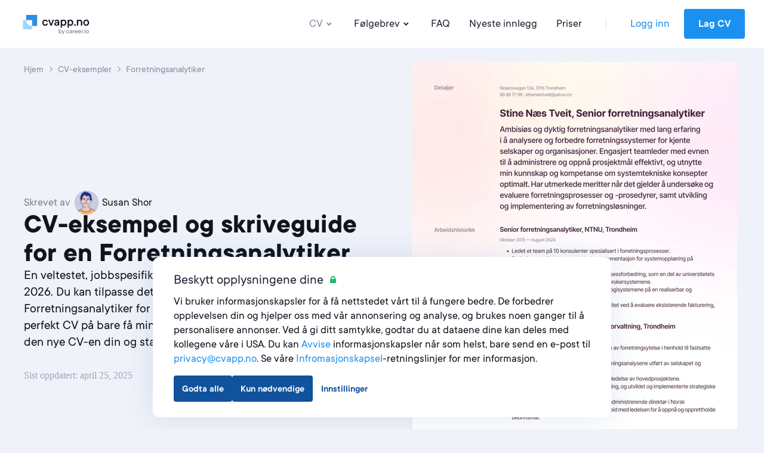

--- FILE ---
content_type: text/html; charset=utf-8
request_url: https://cvapp.no/cv-eksempler/forretningsanalytiker
body_size: 24594
content:
<!DOCTYPE html><html lang="nb"><head><link href="https://s3.resume.io" rel="preconnect" /><link href="https://s3.resume.io" rel="dns-prefetch" />  <script>
    dataLayer = [{"userId":"","userEmail":null,"userEmailEnc":"","countryId":10,"countryHost":"cvapp.no"}];

    function gtag(){dataLayer.push(arguments);}
    window.uetq = window.uetq || [];

          gtag('consent', 'default', {
            'ad_storage': 'granted',
            'analytics_storage': 'denied',
            'ad_user_data': 'granted',
            'ad_personalization': 'denied',
          });

            window.uetq.push('consent', 'default', {
              'ad_storage': 'granted',
              'analytics_storage': 'denied',
              'personalization_storage': 'denied',
              'functional_storage': 'granted',
              'security_storage': 'granted'
            });

    (function(w,d,s,l,i){w[l]=w[l]||[];w[l].push({'gtm.start':
    new Date().getTime(),event:'gtm.js'});var f=d.getElementsByTagName(s)[0],
    j=d.createElement(s),dl=l!='dataLayer'?'&l='+l:'';j.async=true;j.src=
    'https://www.googletagmanager.com/gtm.js?id='+i+dl;f.parentNode.insertBefore(j,f);
    })(window,document,'script','dataLayer','GTM-5NGBC2N');
  </script>

<script type="application/ld+json">
{
  "@context": "https://schema.org",
  "@type": "Organization",
  "name": "CVapp.no",
  "url": "https://cvapp.no",
  "logo": "https://s3.resume.io/uploads/country/logo_default/10/cvapp.no_black__3_.svg",
  "description": "Hos CVapp.no mener vi at det skal være enkelt og greit å lage en jobbverdig CV. Faktisk har vi alltid vært opptatt av å bygge systemer som er raske og enkle i bruk, men som likevel gir gode resultater. Vårt mål er å hjelpe jobbsøkere med å utvikle karrieren. Vi elsker å hjelpe folk med å skille seg ut i mengden og bli ansatt raskere."
}
</script>

<!-- tvscientific universal -->
<script>
  (function(w,d,t,r,u)
  {
    var f,n,i;
    w[u]=w[u]||[],f=function()
    {
      var o={ti:"5438304", enableAutoSpaTracking: true};
      o.q=w[u],w[u]=new UET(o),w[u].push("pageLoad")
    },
    n=d.createElement(t),n.src=r,n.async=1,n.onload=n.onreadystatechange=function()
    {
      var s=this.readyState;
      s&&s!=="loaded"&&s!=="complete"||(f(),n.onload=n.onreadystatechange=null)
    },
    i=d.getElementsByTagName(t)[0],i.parentNode.insertBefore(n,i)
  })
  (window,document,"script","//bat.bing.com/bat.js","uetq");
</script>
<meta content="examples_resume_show" name="page-event-label" /><meta charset="UTF-8">
<title>CV-eksempler og skrivetips for en Forretningsanalytiker i 2026 (gratis guide) · cvapp.no · CVapp.no</title>
<meta name="description" content="CV-eksempel for en Forretningsanalytiker ✓ Komplett guide ✓ Opprett en perfekt CV på 5 minutter ved å bruke våre CV-eksempler og -maler">
<link rel="canonical" href="https://cvapp.no/cv-eksempler/forretningsanalytiker">
<link rel="alternate" href="https://resume.io/uk/cv-examples/business-analyst" hreflang="en-GB">
<link rel="alternate" href="https://cveasy.pl/przykladowe-cv/analityk-biznesowy" hreflang="pl">
<link rel="alternate" href="https://cvapp.fr/exemples-de-cv/business-analyst" hreflang="fr">
<link rel="alternate" href="https://cvkungen.se/cv-exempel/foretagsanalytiker" hreflang="sv">
<link rel="alternate" href="https://cvapp.es/ejemplos-de-curriculum/analista-de-negocios" hreflang="es">
<link rel="alternate" href="https://cv.dk/eksempler-pa-cv/forretningsanalytiker" hreflang="da">
<link rel="alternate" href="https://cvapp.de/lebenslauf-beispiele/wirtschaftsanalytiker-in-business-analyst-in" hreflang="de">
<link rel="alternate" href="https://cvapp.cz/priklady-zivotopisu/obchodni-analytik" hreflang="cs">
<link rel="alternate" href="https://cvapp.fi/esimerkkeja-ansioluetteloista/liiketoiminta-analyytikko" hreflang="fi">
<link rel="alternate" href="https://cvster.nl/cv-voorbeelden/bedrijfsanalist" hreflang="nl">
<link rel="alternate" href="https://cvapp.no/cv-eksempler/forretningsanalytiker" hreflang="nb">
<link rel="alternate" href="https://resume.io/resume-examples/business-analyst" hreflang="en">
<link rel="alternate" href="https://resume.io/resume-examples/business-analyst" hreflang="x-default">
<link rel="image_src" href="https://s3.resume.io/uploads/country/og_image/10/cvapp.no-white.svg">
<meta property="og:url" content="https://cvapp.no/cv-eksempler/forretningsanalytiker">
<meta property="og:type" content="website">
<meta property="og:title" content="CV-eksempler og skrivetips for en Forretningsanalytiker i 2026 (gratis guide) · cvapp.no">
<meta property="og:description" content="CV-eksempel for en Forretningsanalytiker ✓ Komplett guide ✓ Opprett en perfekt CV på 5 minutter ved å bruke våre CV-eksempler og -maler">
<meta property="og:image" content="https://s3.resume.io/uploads/examples/resume/og_image/4652/persistent-resource/forretningsanalytiker-cv-eksempler.png">
<meta name="twitter:card" content="summary_large_image">
<meta name="twitter:site" content="@resumeio">
<meta name="twitter:title" content="CV-eksempler og skrivetips for en Forretningsanalytiker i 2026 (gratis guide) · cvapp.no">
<meta name="twitter:description" content="CV-eksempel for en Forretningsanalytiker ✓ Komplett guide ✓ Opprett en perfekt CV på 5 minutter ved å bruke våre CV-eksempler og -maler">
<meta name="twitter:image" content="https://s3.resume.io/uploads/country/og_image/10/cvapp.no-white.svg"><meta content="width=device-width, initial-scale=1.0" name="viewport" /><meta content="CVapp.no" name="apple-mobile-web-app-title" /><meta content="yes" name="apple-mobile-web-app-capable" /><meta content="white" name="apple-mobile-web-app-status-bar-style" /><link href="/app/manifest.json" rel="manifest" /><link rel="icon" type="image/x-icon" href="/assets/favicon/resume/favicon-370eedaf612a0ee315e4f32878253e4e0f900ff318654809a96e9a06db77d1af.ico" sizes="any" /><link rel="icon" type="image/svg+xml" href="/assets/favicon/resume/favicon-ebca70e4713ae491d50ce36cecf86663d8cc6790d3938049d342cd49be90fa7f.svg" /><link rel="apple-touch-icon" type="image/x-icon" href="/assets/favicon/resume/apple-touch-icon-3ccd76658da45cd5fb1f5bd43cf8614fda9b56d1b24ba948331622539c83d219.png" /><link rel="stylesheet" href="/assets/css/landing-cfb96b22c0b056296deb7f92ec2efdf18c28941b5af74e81b4c1633fc7835f01.css" media="all" data-critical="true" /><script src="/assets/js/landing-d62530aeaba2894312cc680b4fde2ecabdffd34f19e7a84fc439bdfb049400cc.js" defer="defer"></script></head><body data-microsoft-consent="">    <noscript>
      <iframe src="https://www.googletagmanager.com/ns.html?id=GTM-5NGBC2N"
        height="0" width="0" style="display:none;visibility:hidden">
      </iframe>
    </noscript>
 <script>if (window.location.pathname === '/ai-resume-builder') {
  window.addEventListener('scroll', function() {
    let nav = document.querySelector('.nav__bar');
    let links = document.querySelectorAll('.nav__bar-link');
    let darkLogo = document.querySelector('.dark-logo');
    let whiteLogo = document.querySelector('.white-logo');
    if (window.scrollY > 0) {
      nav.style.backgroundColor = 'white';
      links.forEach(link => {
        link.style.color = 'var(--neutral-90)';
      });
      darkLogo.style.display = 'block';
      whiteLogo.style.display = 'none';
    } else {
      nav.style.backgroundColor = 'var(--indigo-90)';
      links.forEach(link => {
        link.style.color = 'white';
      });
      darkLogo.style.display = 'none';
      whiteLogo.style.display = 'block';
    }
  });
}</script><header class="nav make--sticky"><div class="nav__content"><div class="nav__bar false" style=""><a class="nav__bar-logo-rio" href="/"><img alt="cvapp.no logo - Online CV-verktøy" class="dark-logo " src="https://s3.resume.io/uploads/country/logo_default/10/cvapp.no_black__3_.svg" /></a><nav class="nav__bar-menu"><a class="nav__bar-link active" data-trigger="resume" href="/cv-eksempler">CV<svg xmlns="http://www.w3.org/2000/svg" height="20" viewBox="0 0 20 20" width="20"><path clip-rule="evenodd" d="m10.2 10.4 2.9-2.8 1.4 1.4-4.3 4.2-4.2-4.2 1.4-1.4z" fill-rule="evenodd"></path></svg></a><a class="nav__bar-link" data-trigger="cover_letter" href="/folgebreveksempler">Følgebrev<svg xmlns="http://www.w3.org/2000/svg" height="20" viewBox="0 0 20 20" width="20"><path clip-rule="evenodd" d="m10.2 10.4 2.9-2.8 1.4 1.4-4.3 4.2-4.2-4.2 1.4-1.4z" fill-rule="evenodd"></path></svg></a><a class="nav__bar-link" href="https://help.cvapp.no" target="_blank" rel="noopener noreferrer">FAQ</a><a class="nav__bar-link" href="/blog">Nyeste innlegg</a><a class="nav__bar-link" href="/pricing">Priser</a><div class="nav__bar-separator"></div><div class="nav__bar-auth"><a class="nav__bar-auth-link" id="my_account" data-internal-event="{&quot;name&quot;:&quot;click_log_in&quot;,&quot;label&quot;:&quot;examples_resume_show&quot;}" href="/app/auth/sign-in">Logg inn</a><a class="button" id="build_resume" data-label="examples_resume_show" href="/app/create-resume">Lag CV</a></div></nav><div class="nav__bar--mobile-menu"><div class="nav__bar-hamburger"><div class="nav__bar-hamburger-line nav__bar-hamburger-line--1"></div><div class="nav__bar-hamburger-line nav__bar-hamburger-line--2"></div><div class="nav__bar-hamburger-line nav__bar-hamburger-line--3"></div></div></div></div><div class="nav__dropdown"><div class="nav__document nav__dropdown-content nav__document--resume" data-content="resume"><div class="nav__document-container nav__dropdown-container  "><div class="nav__document-main"><div class="nav__document-templates"><div class="nav__dropdown-header"><a class="nav__dropdown-header-title" href="/cv-maler">CV-maler</a><a class="nav__dropdown-header-link" href="/cv-maler">Vis alle</a></div><nav class="nav__template-cats"><a class="nav__template-cat" href="/cv-maler/bilde"><svg xmlns="http://www.w3.org/2000/svg" width="24" height="24" viewBox="0 0 24 24" class="nav__template-cat-arrow"><path d="M9.4 7.3l1.4-1.5 5.9 5.5c.4.4.4 1 0 1.4l-6 5.5-1.3-1.5 5.1-4.7-5-4.7z"></path></svg><div class="nav__template-cat-title"><div class="nav__template-cat-icon" data-lazy-bg="/assets/template_category_icons/24x24/photo-3607b9a29db205f5a0c8478f4cfbf16eb0a6b6bb78021cf6ec671860ae28327d.svg"></div>Bilde</div><div class="nav__template-cat-subtitle"></div></a><a class="nav__template-cat" href="/cv-maler/Enkle"><svg xmlns="http://www.w3.org/2000/svg" width="24" height="24" viewBox="0 0 24 24" class="nav__template-cat-arrow"><path d="M9.4 7.3l1.4-1.5 5.9 5.5c.4.4.4 1 0 1.4l-6 5.5-1.3-1.5 5.1-4.7-5-4.7z"></path></svg><div class="nav__template-cat-title"><div class="nav__template-cat-icon" data-lazy-bg="/assets/template_category_icons/24x24/simple-50b769b9397b18d9d7c47f81f7423f6c8d81f83384855f9042b7e8fd70aa018c.svg"></div>Enkel</div><div class="nav__template-cat-subtitle">Rene, tidløse maler med en klassisk balansert oppsett. Et perfekt grunnleggende utgangspunkt</div></a><a class="nav__template-cat" href="/cv-maler/Kreative"><svg xmlns="http://www.w3.org/2000/svg" width="24" height="24" viewBox="0 0 24 24" class="nav__template-cat-arrow"><path d="M9.4 7.3l1.4-1.5 5.9 5.5c.4.4.4 1 0 1.4l-6 5.5-1.3-1.5 5.1-4.7-5-4.7z"></path></svg><div class="nav__template-cat-title"><div class="nav__template-cat-icon" data-lazy-bg="/assets/template_category_icons/24x24/creative-e98731a46451f10e9bcbc15ad92c1163e87724430eb0040c90a40b17168155f2.svg"></div>Kreativ</div><div class="nav__template-cat-subtitle">Maler som viser frem dine kreative evner og får deg til å skille deg ut</div></a><a class="nav__template-cat" href="/cv-maler/moderne"><svg xmlns="http://www.w3.org/2000/svg" width="24" height="24" viewBox="0 0 24 24" class="nav__template-cat-arrow"><path d="M9.4 7.3l1.4-1.5 5.9 5.5c.4.4.4 1 0 1.4l-6 5.5-1.3-1.5 5.1-4.7-5-4.7z"></path></svg><div class="nav__template-cat-title"><div class="nav__template-cat-icon" data-lazy-bg="/assets/template_category_icons/24x24/modern-7739d9b1ac29c5fcea4fbf3d67a371e16a9613abd183b906df158087529b8e1c.svg"></div>Moderne</div><div class="nav__template-cat-subtitle">Elegant, moderne layout med innslag av teknikk og design</div></a><a class="nav__template-cat" href="/cv-maler/Profesjonelle"><svg xmlns="http://www.w3.org/2000/svg" width="24" height="24" viewBox="0 0 24 24" class="nav__template-cat-arrow"><path d="M9.4 7.3l1.4-1.5 5.9 5.5c.4.4.4 1 0 1.4l-6 5.5-1.3-1.5 5.1-4.7-5-4.7z"></path></svg><div class="nav__template-cat-title"><div class="nav__template-cat-icon" data-lazy-bg="/assets/template_category_icons/24x24/professional-67dc037c914458e9de4d781247801b17fe0a5d1f8bd6b7d70ca4845a0a619e08.svg"></div>Profesjonell</div><div class="nav__template-cat-subtitle">Jobbvinnende maler for å utstråle profesjonalitet, pålitelighet og kompetanse</div></a></nav></div><div class="nav__document-examples"><div class="nav__dropdown-header"><a class="nav__dropdown-header-title" href="/cv-eksempler">CV-eksempler</a></div><nav class="nav__examples"><a class="nav__examples-item" href="/cv-eksempler/elev-pa-videregaende"><div class="nav__examples-item-name">Elev på videregående</div></a><a class="nav__examples-item" href="/cv-eksempler/student"><div class="nav__examples-item-name">Student</div></a><a class="nav__examples-item" href="/cv-eksempler/barnehage"><div class="nav__examples-item-name"> Barnehage</div></a><a class="nav__examples-item" href="/cv-eksempler/sykepleier"><div class="nav__examples-item-name">Sykepleier </div></a><a class="nav__examples-item" href="/cv-eksempler/kokk"><div class="nav__examples-item-name">Kokk</div></a><a class="nav__examples-action nav__dropdown-action" href="/cv-eksempler">Alle eksempler<svg xmlns="http://www.w3.org/2000/svg" width="24" height="24" viewBox="0 0 24 24"><path d="M9.4 7.3l1.4-1.5 5.9 5.5c.4.4.4 1 0 1.4l-6 5.5-1.3-1.5 5.1-4.7-5-4.7z"></path></svg></a></nav></div></div></div></div><div class="nav__document nav__dropdown-content nav__document--cover_letter" data-content="cover_letter"><div class="nav__document-container nav__dropdown-container  "><div class="nav__document-main"><div class="nav__document-templates"><div class="nav__dropdown-header"><a class="nav__dropdown-header-title" href="/folgebrevmaler">Følgebrevmaler</a><a class="nav__dropdown-header-link" href="/folgebrevmaler">Vis alle</a></div><nav class="nav__template-cats"><a class="nav__template-cat" href="/folgebrevmaler/enkel"><svg xmlns="http://www.w3.org/2000/svg" width="24" height="24" viewBox="0 0 24 24" class="nav__template-cat-arrow"><path d="M9.4 7.3l1.4-1.5 5.9 5.5c.4.4.4 1 0 1.4l-6 5.5-1.3-1.5 5.1-4.7-5-4.7z"></path></svg><div class="nav__template-cat-title"><div class="nav__template-cat-icon" data-lazy-bg="/assets/template_category_icons/24x24/simple-50b769b9397b18d9d7c47f81f7423f6c8d81f83384855f9042b7e8fd70aa018c.svg"></div>Enkel</div><div class="nav__template-cat-subtitle">Tidløse og klassiske maler som gjør det de skal</div></a><a class="nav__template-cat" href="/folgebrevmaler/kreativ"><svg xmlns="http://www.w3.org/2000/svg" width="24" height="24" viewBox="0 0 24 24" class="nav__template-cat-arrow"><path d="M9.4 7.3l1.4-1.5 5.9 5.5c.4.4.4 1 0 1.4l-6 5.5-1.3-1.5 5.1-4.7-5-4.7z"></path></svg><div class="nav__template-cat-title"><div class="nav__template-cat-icon" data-lazy-bg="/assets/template_category_icons/24x24/creative-e98731a46451f10e9bcbc15ad92c1163e87724430eb0040c90a40b17168155f2.svg"></div>Kreativ</div><div class="nav__template-cat-subtitle">Stilige maler som fremhever din originalitet og kreativitet</div></a><a class="nav__template-cat" href="/folgebrevmaler/moderne"><svg xmlns="http://www.w3.org/2000/svg" width="24" height="24" viewBox="0 0 24 24" class="nav__template-cat-arrow"><path d="M9.4 7.3l1.4-1.5 5.9 5.5c.4.4.4 1 0 1.4l-6 5.5-1.3-1.5 5.1-4.7-5-4.7z"></path></svg><div class="nav__template-cat-title"><div class="nav__template-cat-icon" data-lazy-bg="/assets/template_category_icons/24x24/modern-7739d9b1ac29c5fcea4fbf3d67a371e16a9613abd183b906df158087529b8e1c.svg"></div>Moderne</div><div class="nav__template-cat-subtitle">Elegant og attraktiv design som lar deg skille deg ut i innovative bransjer</div></a><a class="nav__template-cat" href="/folgebrevmaler/Profesjonell"><svg xmlns="http://www.w3.org/2000/svg" width="24" height="24" viewBox="0 0 24 24" class="nav__template-cat-arrow"><path d="M9.4 7.3l1.4-1.5 5.9 5.5c.4.4.4 1 0 1.4l-6 5.5-1.3-1.5 5.1-4.7-5-4.7z"></path></svg><div class="nav__template-cat-title"><div class="nav__template-cat-icon" data-lazy-bg="/assets/template_category_icons/24x24/professional-67dc037c914458e9de4d781247801b17fe0a5d1f8bd6b7d70ca4845a0a619e08.svg"></div>Profesjonell</div><div class="nav__template-cat-subtitle">Stilren design som fremhever dine ferdigheter og kompetanser i formelle felt</div></a></nav></div><div class="nav__document-examples"><div class="nav__dropdown-header"><a class="nav__dropdown-header-title" href="/folgebreveksempler">Følgebreveksempler</a></div><nav class="nav__examples"><a class="nav__examples-item" href="/folgebreveksempler/laerer"><div class="nav__examples-item-name">Lærer</div></a><a class="nav__examples-item" href="/folgebreveksempler/kundeservice"><div class="nav__examples-item-name">Kundeservice</div></a><a class="nav__examples-item" href="/folgebreveksempler/sykepleier"><div class="nav__examples-item-name">Sykepleier</div></a><a class="nav__examples-item" href="/folgebreveksempler/studenter"><div class="nav__examples-item-name">Studenter</div></a><a class="nav__examples-item" href="/folgebreveksempler/salg"><div class="nav__examples-item-name">Salg</div></a><a class="nav__examples-action nav__dropdown-action" href="/folgebreveksempler">Alle eksempler<svg xmlns="http://www.w3.org/2000/svg" width="24" height="24" viewBox="0 0 24 24"><path d="M9.4 7.3l1.4-1.5 5.9 5.5c.4.4.4 1 0 1.4l-6 5.5-1.3-1.5 5.1-4.7-5-4.7z"></path></svg></a></nav></div></div></div></div></div></div><div class="nav__menu"><div class="nav__menu-main"><ul class="collapse nav__menu-links-container"><div class="nav__menu-links-title">CV</div><ul class="collapse nav__menu-links-container"><li class="collapse__item"><div class="nav__menu-single-link-container"><a class="nav__menu-link" href="/cv-maler">CV-maler</a><div class="collapse__toggle nav__menu_collapse_button"><svg xmlns="http://www.w3.org/2000/svg" width="24" height="24" viewBox="0 0 24 24" fill="none" class="nav__menu_collapse_button_icon">
<path fill-rule="evenodd" clip-rule="evenodd" d="M16.7418 9.43164L18.2161 10.7831L12.7359 16.6762C12.3395 17.1086 11.6579 17.1086 11.2616 16.6762L5.8125 10.7831L7.28681 9.43164L11.9987 14.5206L16.7418 9.43164Z" fill="currentColor"></path>
</svg></div></div><div class="collapse__body"><div class="collapse__body-inner nav__menu-submenus-container"><a class="nav__menu-sublink" href="/cv-maler/bilde">Bilde</a><a class="nav__menu-sublink" href="/cv-maler/Enkle">Enkel</a><a class="nav__menu-sublink" href="/cv-maler/Kreative">Kreativ</a><a class="nav__menu-sublink" href="/cv-maler/moderne">Moderne</a><a class="nav__menu-sublink" href="/cv-maler/Profesjonelle">Profesjonell</a><a class="view-all-button" rel="nofollow" href="/cv-maler">Vis alle<svg xmlns="http://www.w3.org/2000/svg" width="24" height="24" viewBox="0 0 24 24" fill="none" class="view-all-button-icon">
<path fill-rule="evenodd" clip-rule="evenodd" d="M16.7418 9.43164L18.2161 10.7831L12.7359 16.6762C12.3395 17.1086 11.6579 17.1086 11.2616 16.6762L5.8125 10.7831L7.28681 9.43164L11.9987 14.5206L16.7418 9.43164Z" fill="currentColor"></path>
</svg></a></div></div></li><li class="collapse__item"><div class="nav__menu-single-link-container"><a class="nav__menu-link active" aria-current="page" href="/cv-eksempler">CV-eksempler</a><div class="collapse__toggle nav__menu_collapse_button"><svg xmlns="http://www.w3.org/2000/svg" width="24" height="24" viewBox="0 0 24 24" fill="none" class="nav__menu_collapse_button_icon">
<path fill-rule="evenodd" clip-rule="evenodd" d="M16.7418 9.43164L18.2161 10.7831L12.7359 16.6762C12.3395 17.1086 11.6579 17.1086 11.2616 16.6762L5.8125 10.7831L7.28681 9.43164L11.9987 14.5206L16.7418 9.43164Z" fill="currentColor"></path>
</svg></div></div><div class="collapse__body"><div class="collapse__body-inner nav__menu-submenus-container"><a class="nav__menu-sublink" href="/cv-eksempler/elev-pa-videregaende">Elev på videregående</a><a class="nav__menu-sublink" href="/cv-eksempler/student">Student</a><a class="nav__menu-sublink" href="/cv-eksempler/barnehage"> Barnehage</a><a class="nav__menu-sublink" href="/cv-eksempler/sykepleier">Sykepleier </a><a class="nav__menu-sublink" href="/cv-eksempler/kokk">Kokk</a><a class="view-all-button" rel="nofollow" href="/cv-eksempler">Vis alle<svg xmlns="http://www.w3.org/2000/svg" width="24" height="24" viewBox="0 0 24 24" fill="none" class="view-all-button-icon">
<path fill-rule="evenodd" clip-rule="evenodd" d="M16.7418 9.43164L18.2161 10.7831L12.7359 16.6762C12.3395 17.1086 11.6579 17.1086 11.2616 16.6762L5.8125 10.7831L7.28681 9.43164L11.9987 14.5206L16.7418 9.43164Z" fill="currentColor"></path>
</svg></a></div></div></li></ul></ul><ul class="collapse nav__menu-links-container"><div class="nav__menu-links-title">Følgebrev</div><li class="collapse__item"><div class="nav__menu-single-link-container"><a class="nav__menu-link" href="/folgebrevmaler">Følgebrevmaler</a><div class="collapse__toggle nav__menu_collapse_button"><svg xmlns="http://www.w3.org/2000/svg" width="24" height="24" viewBox="0 0 24 24" fill="none" class="nav__menu_collapse_button_icon">
<path fill-rule="evenodd" clip-rule="evenodd" d="M16.7418 9.43164L18.2161 10.7831L12.7359 16.6762C12.3395 17.1086 11.6579 17.1086 11.2616 16.6762L5.8125 10.7831L7.28681 9.43164L11.9987 14.5206L16.7418 9.43164Z" fill="currentColor"></path>
</svg></div></div><div class="collapse__body"><div class="collapse__body-inner nav__menu-submenus-container"><a class="nav__menu-sublink" href="/folgebrevmaler/enkel">Enkel</a><a class="nav__menu-sublink" href="/folgebrevmaler/kreativ">Kreativ</a><a class="nav__menu-sublink" href="/folgebrevmaler/moderne">Moderne</a><a class="nav__menu-sublink" href="/folgebrevmaler/Profesjonell">Profesjonell</a><a class="view-all-button" rel="nofollow" href="/folgebrevmaler">Vis alle<svg xmlns="http://www.w3.org/2000/svg" width="24" height="24" viewBox="0 0 24 24" fill="none" class="view-all-button-icon">
<path fill-rule="evenodd" clip-rule="evenodd" d="M16.7418 9.43164L18.2161 10.7831L12.7359 16.6762C12.3395 17.1086 11.6579 17.1086 11.2616 16.6762L5.8125 10.7831L7.28681 9.43164L11.9987 14.5206L16.7418 9.43164Z" fill="currentColor"></path>
</svg></a></div></div></li><li class="collapse__item"><div class="nav__menu-single-link-container"><a class="nav__menu-link" href="/folgebreveksempler">Følgebreveksempler</a><div class="collapse__toggle nav__menu_collapse_button"><svg xmlns="http://www.w3.org/2000/svg" width="24" height="24" viewBox="0 0 24 24" fill="none" class="nav__menu_collapse_button_icon">
<path fill-rule="evenodd" clip-rule="evenodd" d="M16.7418 9.43164L18.2161 10.7831L12.7359 16.6762C12.3395 17.1086 11.6579 17.1086 11.2616 16.6762L5.8125 10.7831L7.28681 9.43164L11.9987 14.5206L16.7418 9.43164Z" fill="currentColor"></path>
</svg></div></div><div class="collapse__body"><div class="collapse__body-inner nav__menu-submenus-container"><a class="nav__menu-sublink" href="/folgebreveksempler/laerer">Lærer</a><a class="nav__menu-sublink" href="/folgebreveksempler/kundeservice">Kundeservice</a><a class="nav__menu-sublink" href="/folgebreveksempler/sykepleier">Sykepleier</a><a class="nav__menu-sublink" href="/folgebreveksempler/studenter">Studenter</a><a class="nav__menu-sublink" href="/folgebreveksempler/salg">Salg</a><a class="view-all-button" rel="nofollow" href="/folgebreveksempler">Vis alle<svg xmlns="http://www.w3.org/2000/svg" width="24" height="24" viewBox="0 0 24 24" fill="none" class="view-all-button-icon">
<path fill-rule="evenodd" clip-rule="evenodd" d="M16.7418 9.43164L18.2161 10.7831L12.7359 16.6762C12.3395 17.1086 11.6579 17.1086 11.2616 16.6762L5.8125 10.7831L7.28681 9.43164L11.9987 14.5206L16.7418 9.43164Z" fill="currentColor"></path>
</svg></a></div></div></li></ul><ul class="collapse nav__menu-links-container"><div class="nav__menu-links-title">Nyeste innlegg</div><a class="nav__menu-sublink" href="/blog">Nyeste innlegg</a></ul></div><div class="nav__menu-secondary"><div class="nav__menu-secondary-links"><a class="nav__menu-secondary-link" href="/pricing">Priser</a><a class="nav__menu-secondary-link" href="/about">Om oss</a><a class="nav__menu-secondary-link" href="https://help.cvapp.no" target="_blank" rel="noopener noreferrer">FAQ</a><a class="nav__menu-secondary-link" href="/contact">Kontakt oss</a></div></div><div class="space-filler"></div><div class="nav__menu-auth"><a class="button button--outline auth-button log-in" id="mobile_my_account" href="/app/auth/sign-in">Min konto</a><a class="button auth-button" id="mobile_build_resume" data-internal-event="{&quot;name&quot;:&quot;click_sign_up&quot;,&quot;label&quot;:&quot;examples_resume_show&quot;}" href="/app/create-resume">Lag CV</a></div></div></header><div class="container container--main"><meta content="2021-08-17T12:22:57+02:00" property="article:published_time" /><meta content="2025-04-25T15:04:19+02:00" property="article:modified_time" /><script type="application/ld+json">
  [{"@context":"http://schema.org/","@type":"CreativeWorkSeries","name":"CV-eksempler og skrivetips for en Forretningsanalytiker i 2026 (gratis guide) · cvapp.no","description":"CV-eksempel for en Forretningsanalytiker ✓ Komplett guide ✓ Opprett en perfekt CV på 5 minutter ved å bruke våre CV-eksempler og -maler","aggregateRating":{"@type":"AggregateRating","ratingValue":4.4,"reviewCount":49}}]
</script>
<script type="application/ld+json">
  {"@context":"https://schema.org","@type":"Article","url":"https://cvapp.no/cv-eksempler/forretningsanalytiker","headline":"CV-eksempler og skrivetips for en Forretningsanalytiker i 2026 (gratis guide) · cvapp.no","image":{"@type":"ImageObject","url":"https://s3.resume.io/uploads/examples/resume/resume_pages/4652/persistent-resource/forretningsanalytiker-cv-eksempler.jpg"},"description":"CV-eksempel for en Forretningsanalytiker ✓ Komplett guide ✓ Opprett en perfekt CV på 5 minutter ved å bruke våre CV-eksempler og -maler","author":{"@type":"Person","name":"Susan Shor","url":"https://cvapp.no/blog/authors/susan-shor","description":"Experienced writer and editor with expertise in education, curriculum, technology, and human resources. Specializing in explaining complex topics in clear, precise language. Susan maintains a travel blog of her adventures with her husband and anyone else she can convince to go with her, loves taking photographs, and has a German shepherd who wants to walk no matter how cold and snowy the Chicago winters get. Of course, as a writer, she has an incomplete novel sitting on her hard drive.","image":{"@type":"ImageObject","url":"https://s3.resume.io/uploads/authors/writer/avatar/1804/IMG_3053.png"},"sameAs":["https://www.linkedin.com/in/susanshor-freelance-education-writer-editor/"],"worksFor":{"@type":"Organization","name":"cvapp.no","url":"https://cvapp.no/cv-eksempler/forretningsanalytiker"}},"publisher":{"@type":"Organization","name":"cvapp.no","url":"https://cvapp.no/cv-eksempler/forretningsanalytiker","logo":{"@type":"ImageObject","url":"https://s3.resume.io/uploads/country/logo_default/2/for-light-bg.svg"},"sameAs":["https://nl.linkedin.com/company/resume-io","https://www.youtube.com/@resumeio","https://nl.pinterest.com/resumeio/","https://www.instagram.com/resume.io/","https://www.facebook.com/resume.io/","https://www.tiktok.com/@resume.io","https://no.trustpilot.com/evaluate/embed/cvapp.no"]}}
</script>
<div class="blog-post blog-post--example"><div class="example-post-hero"><div class="example-post-hero__container"><div class="example-post-hero__text"><ol class="example-post-hero__breadcrumbs" itemscope="" itemtype="http://schema.org/BreadcrumbList"><li class="example-post-hero__breadcrumbs-item" itemprop="itemListElement" itemscope="" itemtype="http://schema.org/ListItem"><a class="example-post-hero__breadcrumbs-link" itemprop="item" title="Hjem" href="/"><span itemprop="name">Hjem</span></a><meta content="1" itemprop="position" /></li><li class="example-post-hero__breadcrumbs-item" itemprop="itemListElement" itemscope="" itemtype="http://schema.org/ListItem"><a class="example-post-hero__breadcrumbs-link" itemprop="item" title="CV-eksempler" href="/cv-eksempler"><span itemprop="name">CV-eksempler</span></a><meta content="2" itemprop="position" /></li><li class="example-post-hero__breadcrumbs-item" itemprop="itemListElement" itemscope="" itemtype="http://schema.org/ListItem"><span class="example-post-hero__breadcrumbs-label" itemprop="name">Forretningsanalytiker</span><meta content="3" itemprop="position" /></li></ol><div class="example-post-hero__text-inner cprw_left"><div class="blog-post__hero-author-with-cprw short_cprw"><div class="blog-post__hero-author">Skrevet av <a class="blog-post-preview__author-link" href="/blog/authors/susan-shor"><span class="blog-post-preview__author-avatar"><img srcset="https://s3.resume.io/cdn-cgi/image/width=28,height=28,dpr=1,fit=cover,quality=85,format=auto/uploads/authors/writer/avatar/1804/IMG_3053.png 1x, https://s3.resume.io/cdn-cgi/image/width=28,height=28,dpr=2,fit=cover,quality=85,format=auto/uploads/authors/writer/avatar/1804/IMG_3053.png 2x" width="28" height="28" class="blog-post-preview__author-avatar-inner" loading="lazy" alt="Susan Shor" title="Susan Shor" src="https://s3.resume.io/cdn-cgi/image/width=28,height=28,fit=cover,quality=85,format=auto/uploads/authors/writer/avatar/1804/IMG_3053.png" /></span>Susan Shor</a></div></div><h1 class="example-post-hero__title cprw_left">CV-eksempel og skriveguide for en Forretningsanalytiker</h1><div class="example-post-hero__lead cprw_left">En veltestet, jobbspesifikk CV-mal for å dra i land drømmejobben i 2026. Du kan tilpasse dette CV-eksemplet for en Forretningsanalytiker for å få en rask start, og enkelt opprette en perfekt CV på bare få minutter. Bare fyll inn detaljene dine, last ned den nye CV-en din og start jobbsøkingen allerede i dag!</div><div class="example-post-dates-container"><span>Sist oppdatert: april 25, 2025</span></div></div><div class="example-post-hero__rating"><div class="examples-rating__text"><div class="examples-rating__score">4.4</div><div class="examples-rating__container"><div class="examples-rating__title">Gjennomsnittlig rangering</div><div class="examples-rating__subtitle"><div @example.rating_reviews="" id="">har allerede gitt sin stemme</div></div></div></div><div class="examples-rating__stars"><svg xmlns="http://www.w3.org/2000/svg" height="24" viewBox="0 0 24 24" width="24" class="examples-rating__star"><path d="m12 15.68-3.70396227 2.1993505c-.23743887.1409872-.54421383.0627977-.68520103-.1746412-.06524103-.1098735-.08593913-.2405561-.057844-.3652126l.94711932-4.2023142-3.2362939-2.8430407c-.20745945-.1822504-.22789547-.49817259-.04564512-.70563204.08433531-.09600068.20222583-.1560689.32946307-.16786982l4.2893142-.39782248 1.70382263-3.95644631c.1092219-.25362412.4033667-.37068526.6569908-.26146338.1173631.05054181.2109216.14410025.2614634.26146338l1.7038226 3.95644631 4.2893142.39782248c.2749623.02550202.4771898.26907647.4516878.54403875-.0118009.12723721-.0718691.24512771-.1678698.32946311l-3.2362939 2.8430407.9471193 4.2023142c.0607142.2693852-.1084472.5369836-.3778324.5976978-.1246565.0280951-.2553391.007397-.3652126-.057844z"></path></svg><svg xmlns="http://www.w3.org/2000/svg" height="24" viewBox="0 0 24 24" width="24" class="examples-rating__star"><path d="m12 15.68-3.70396227 2.1993505c-.23743887.1409872-.54421383.0627977-.68520103-.1746412-.06524103-.1098735-.08593913-.2405561-.057844-.3652126l.94711932-4.2023142-3.2362939-2.8430407c-.20745945-.1822504-.22789547-.49817259-.04564512-.70563204.08433531-.09600068.20222583-.1560689.32946307-.16786982l4.2893142-.39782248 1.70382263-3.95644631c.1092219-.25362412.4033667-.37068526.6569908-.26146338.1173631.05054181.2109216.14410025.2614634.26146338l1.7038226 3.95644631 4.2893142.39782248c.2749623.02550202.4771898.26907647.4516878.54403875-.0118009.12723721-.0718691.24512771-.1678698.32946311l-3.2362939 2.8430407.9471193 4.2023142c.0607142.2693852-.1084472.5369836-.3778324.5976978-.1246565.0280951-.2553391.007397-.3652126-.057844z"></path></svg><svg xmlns="http://www.w3.org/2000/svg" height="24" viewBox="0 0 24 24" width="24" class="examples-rating__star"><path d="m12 15.68-3.70396227 2.1993505c-.23743887.1409872-.54421383.0627977-.68520103-.1746412-.06524103-.1098735-.08593913-.2405561-.057844-.3652126l.94711932-4.2023142-3.2362939-2.8430407c-.20745945-.1822504-.22789547-.49817259-.04564512-.70563204.08433531-.09600068.20222583-.1560689.32946307-.16786982l4.2893142-.39782248 1.70382263-3.95644631c.1092219-.25362412.4033667-.37068526.6569908-.26146338.1173631.05054181.2109216.14410025.2614634.26146338l1.7038226 3.95644631 4.2893142.39782248c.2749623.02550202.4771898.26907647.4516878.54403875-.0118009.12723721-.0718691.24512771-.1678698.32946311l-3.2362939 2.8430407.9471193 4.2023142c.0607142.2693852-.1084472.5369836-.3778324.5976978-.1246565.0280951-.2553391.007397-.3652126-.057844z"></path></svg><svg xmlns="http://www.w3.org/2000/svg" height="24" viewBox="0 0 24 24" width="24" class="examples-rating__star"><path d="m12 15.68-3.70396227 2.1993505c-.23743887.1409872-.54421383.0627977-.68520103-.1746412-.06524103-.1098735-.08593913-.2405561-.057844-.3652126l.94711932-4.2023142-3.2362939-2.8430407c-.20745945-.1822504-.22789547-.49817259-.04564512-.70563204.08433531-.09600068.20222583-.1560689.32946307-.16786982l4.2893142-.39782248 1.70382263-3.95644631c.1092219-.25362412.4033667-.37068526.6569908-.26146338.1173631.05054181.2109216.14410025.2614634.26146338l1.7038226 3.95644631 4.2893142.39782248c.2749623.02550202.4771898.26907647.4516878.54403875-.0118009.12723721-.0718691.24512771-.1678698.32946311l-3.2362939 2.8430407.9471193 4.2023142c.0607142.2693852-.1084472.5369836-.3778324.5976978-.1246565.0280951-.2553391.007397-.3652126-.057844z"></path></svg><svg xmlns="http://www.w3.org/2000/svg" height="24" viewBox="0 0 24 24" width="24" class="examples-rating__star examples-rating__star--inactive"><path d="m12 15.68-3.70396227 2.1993505c-.23743887.1409872-.54421383.0627977-.68520103-.1746412-.06524103-.1098735-.08593913-.2405561-.057844-.3652126l.94711932-4.2023142-3.2362939-2.8430407c-.20745945-.1822504-.22789547-.49817259-.04564512-.70563204.08433531-.09600068.20222583-.1560689.32946307-.16786982l4.2893142-.39782248 1.70382263-3.95644631c.1092219-.25362412.4033667-.37068526.6569908-.26146338.1173631.05054181.2109216.14410025.2614634.26146338l1.7038226 3.95644631 4.2893142.39782248c.2749623.02550202.4771898.26907647.4516878.54403875-.0118009.12723721-.0718691.24512771-.1678698.32946311l-3.2362939 2.8430407.9471193 4.2023142c.0607142.2693852-.1084472.5369836-.3778324.5976978-.1246565.0280951-.2553391.007397-.3652126-.057844z"></path></svg></div></div></div><a class="example-post-hero__image-container" data-internal-event="{&quot;name&quot;:&quot;click_edit_resume_example&quot;,&quot;source&quot;:&quot;examples_resume_cta&quot;}" data-marketing-event="{&quot;category&quot;:&quot;Example Page&quot;,&quot;action&quot;:&quot;Click Top CTA&quot;}" href="/app/create-resume?example_id=4652&amp;template=moscow"><img srcset="https://s3.resume.io/cdn-cgi/image/width=544,dpr=0.77,format=auto/uploads/examples/resume/resume_pages/4652/persistent-resource/forretningsanalytiker-cv-eksempler.jpg 420w, https://s3.resume.io/cdn-cgi/image/width=544,dpr=1.54,format=auto/uploads/examples/resume/resume_pages/4652/persistent-resource/forretningsanalytiker-cv-eksempler.jpg 840w, https://s3.resume.io/cdn-cgi/image/width=544,dpr=1.0,format=auto/uploads/examples/resume/resume_pages/4652/persistent-resource/forretningsanalytiker-cv-eksempler.jpg 544w, https://s3.resume.io/cdn-cgi/image/width=544,dpr=2.0,format=auto/uploads/examples/resume/resume_pages/4652/persistent-resource/forretningsanalytiker-cv-eksempler.jpg 1088w" sizes="(max-width: 767px) 420px, 544px" width="544" class="example-post-hero__image" alt="CV-eksempel og skriveguide for en Forretningsanalytiker" src="https://s3.resume.io/cdn-cgi/image/width=544,format=auto/uploads/examples/resume/resume_pages/4652/persistent-resource/forretningsanalytiker-cv-eksempler.jpg" /><div class="example-post-hero__image-cta"><div class="button">Redigere denne CV-en</div></div></a></div></div><div class="blog-post__content"><div class="blog-post__content-inner"><div class="blog-post__content-aside blog-post__content-aside--left ab-test-v1"><div class="blog-aside"><div class="blog-aside__item"><div class="blog-aside-toc blog-aside-toc--flat"><div class="blog-aside-toc__title"><div class="blog-aside-toc__title-chevron"></div>Innholdsfortegnelse</div><div class="blog-aside-toc__progress"><div class="blog-aside-toc__progress-inner"></div></div><div class="blog-aside-toc__body ab-test-v1"><div class="blog-aside-toc__list_main"><ul><a class="blog-aside-toc__item-ul" data-internal-event="{&quot;name&quot;:&quot;click_table_of_content&quot;,&quot;label&quot;:&quot;examples_resume_show&quot;,&quot;block&quot;:&quot;static&quot;,&quot;url&quot;:&quot;#hvordan-skrive-cv-for-en-forretningsanalytiker&quot;,&quot;website_host&quot;:&quot;cvapp.no&quot;}" href="#hvordan-skrive-cv-for-en-forretningsanalytiker">Hvordan skrive CV for en forretningsanalytiker</a><li><a class="blog-aside-toc__sub_item-li" data-internal-event="{&quot;name&quot;:&quot;click_table_of_content&quot;,&quot;label&quot;:&quot;examples_resume_show&quot;,&quot;block&quot;:&quot;static&quot;,&quot;url&quot;:&quot;#velge-beste-cv-oppsett-for-en-forretningsanalytiker&quot;,&quot;website_host&quot;:&quot;cvapp.no&quot;}" href="#velge-beste-cv-oppsett-for-en-forretningsanalytiker">Velge beste CV-oppsett for en forretningsanalytiker</a></li><li><a class="blog-aside-toc__sub_item-li" data-internal-event="{&quot;name&quot;:&quot;click_table_of_content&quot;,&quot;label&quot;:&quot;examples_resume_show&quot;,&quot;block&quot;:&quot;static&quot;,&quot;url&quot;:&quot;#inkluder-kontaktinformasjonen-din&quot;,&quot;website_host&quot;:&quot;cvapp.no&quot;}" href="#inkluder-kontaktinformasjonen-din">Inkluder kontaktinformasjonen din</a></li><li><a class="blog-aside-toc__sub_item-li" data-internal-event="{&quot;name&quot;:&quot;click_table_of_content&quot;,&quot;label&quot;:&quot;examples_resume_show&quot;,&quot;block&quot;:&quot;static&quot;,&quot;url&quot;:&quot;#benytt-deg-av-en-profiltekst&quot;,&quot;website_host&quot;:&quot;cvapp.no&quot;}" href="#benytt-deg-av-en-profiltekst">Benytt deg av en profiltekst</a></li><li><a class="blog-aside-toc__sub_item-li" data-internal-event="{&quot;name&quot;:&quot;click_table_of_content&quot;,&quot;label&quot;:&quot;examples_resume_show&quot;,&quot;block&quot;:&quot;static&quot;,&quot;url&quot;:&quot;#presenter-din-arbeidserfaring-ekspert-pa-forretninger&quot;,&quot;website_host&quot;:&quot;cvapp.no&quot;}" href="#presenter-din-arbeidserfaring-ekspert-pa-forretninger">Presenter din arbeidserfaring: Ekspert på forretninger</a></li><li><a class="blog-aside-toc__sub_item-li" data-internal-event="{&quot;name&quot;:&quot;click_table_of_content&quot;,&quot;label&quot;:&quot;examples_resume_show&quot;,&quot;block&quot;:&quot;static&quot;,&quot;url&quot;:&quot;#for-opp-utdanningen-din-og-relevante-sertifiseringer&quot;,&quot;website_host&quot;:&quot;cvapp.no&quot;}" href="#for-opp-utdanningen-din-og-relevante-sertifiseringer">Før opp utdanningen din og relevante sertifiseringer</a></li><li><a class="blog-aside-toc__sub_item-li" data-internal-event="{&quot;name&quot;:&quot;click_table_of_content&quot;,&quot;label&quot;:&quot;examples_resume_show&quot;,&quot;block&quot;:&quot;static&quot;,&quot;url&quot;:&quot;#ta-med-relevante-nokkelferdigheter-som-gjor-deg-til-en-god-forretningsanalytiker&quot;,&quot;website_host&quot;:&quot;cvapp.no&quot;}" href="#ta-med-relevante-nokkelferdigheter-som-gjor-deg-til-en-god-forretningsanalytiker">Ta med relevante nøkkelferdigheter som gjør deg til en god forretningsanalytiker</a></li><li><a class="blog-aside-toc__sub_item-li" data-internal-event="{&quot;name&quot;:&quot;click_table_of_content&quot;,&quot;label&quot;:&quot;examples_resume_show&quot;,&quot;block&quot;:&quot;static&quot;,&quot;url&quot;:&quot;#velge-riktig-cv-layout-og-design-for-en-forretningsanalytiker&quot;,&quot;website_host&quot;:&quot;cvapp.no&quot;}" href="#velge-riktig-cv-layout-og-design-for-en-forretningsanalytiker">Velge riktig CV-layout og design for en forretningsanalytiker</a></li></ul></div><a class="button blog-aside-toc__button" data-internal-event="{&quot;name&quot;:&quot;click_create_resume&quot;,&quot;label&quot;:&quot;examples_resume_show&quot;,&quot;block&quot;:&quot;static&quot;,&quot;url&quot;:&quot;/app/create-resume&quot;,&quot;website_host&quot;:&quot;cvapp.no&quot;}" href="/app/create-resume">Create my resume</a></div></div></div></div></div><div class="blog-post__content-main"><div class="blog-post__content-main-wrapper"><div class="text-format_example__container"><div class="text-format_example__heading_container"><div class="text-format_example__heading_confirmed_container"><svg xmlns="http://www.w3.org/2000/svg" width="30" height="30" viewBox="0 0 30 30" fill="none">
<path d="M6 13.4211L13.3548 21L25 9" stroke="#25B869" stroke-width="3" fill="none"></path>
</svg><span class="text-format_example_heading_label">CV-eksempel (tekstformat)</span></div><div class="text-format_example__heading_copyboard" id="entire_profile_copy">Kopier til utklippstavlen</div></div><div id="text-format_example_entire_cv"><div class="text-format_example__section_container"><div class="text-format_example__section_title">Stine Næs Tveit</div><div class="text-format_example__section_title">Senior forretningsanalytiker</div><div class="text-format_example__section_description">stinenæstveit@yahoo.no | 99 88 77 66 | , </div></div><div class="text-format_example__section_container"><div class="text-format_example__section_title">Profil</div><div class="text-format_example__section_description"><p>Ambisiøs og dyktig forretningsanalytiker med lang erfaring i å analysere og forbedre forretningssystemer for kjente selskaper og organisasjoner. Engasjert teamleder med evnen til å administrere og oppnå prosjektmål effektivt, og utnytte min kunnskap og kompetanse om systemtekniske konsepter optimalt. Har utmerkede meritter når det gjelder å undersøke og evaluere forretningsprosesser og -prosedyrer, samt utvikling og implementering av forretningsløsninger.</p></div></div><div class="text-format_example__section_container"><div class="text-format_example__section_title">Arbeidserfaring</div><div class="text-format_example__section_description"><p class="text-format_example__dates">10/2015 - 08/2024, Senior forretningsanalytiker, NTNU, Trondheim</p><ul>
  <li>Ledet et team på 10 konsulenter spesialisert i forretningsprosesser.</li>
  <li>Redesignet og implementerte brukerdokumentasjon for systemopplæring på universitetet.</li>
  <li>Ansvarlig for diverse fokusgrupper for prosessforbedring, som en del av universitetets initiativ for å oppnå funksjonell design av brukersystemene.</li>
  <li>Ga råd og veiledning for å forbedre teknologisystemene på en realiserbar og kostnadseffektiv måte.</li>
  <li>Fokus på å forbedre universitetets effektivitet ved å evaluere eksisterende fakturering, arbeidsflyt, oppfølging og produktivitet.</li>
</ul><p class="text-format_example__dates">06/2012 - 09/2015, Forretningsanalytiker, Trønder finansforvaltning, Trondheim</p><ul>
  <li>Ledet og gjennomførte inngående analyse av forretningsytelse i henhold til fastsatte forretningsmål.</li>
  <li>Administrerte rapporteringen av alle forretningsanalysene utført av selskapet og gruppen Norsk finansforvaltning.</li>
  <li>Overvåket utforming, regulering og daglig ledelse av hovedprosjektene.</li>
  <li>Styrte og støttet prosesser for risikovurdering, og utviklet og implementerte strategiske løsninger.</li>
  <li>Rapporterte all nødvendig informasjon til administrerende direktør i Norsk finansforvaltning-gruppen, i et tett samarbeid med ledelsen for å oppnå og opprettholde bedriftsmål.</li>
</ul></div></div><div class="text-format_example__section_container"><div class="text-format_example__section_title">Utdanning</div><div class="text-format_example__section_description"><p class="text-format_example__dates">08/2010 - 05/2012, Master of Information Systems: Management &amp; Innovation, Høyskolen Kristiania, Oslo</p><ul>
  <li>Uteksaminert med toppkarakterer</li>
  <li>Styremedlem av linjeforeningen for KIF (kreativitet, innovasjon og forretningsutvikling)</li>
</ul><p class="text-format_example__dates">08/2007 - 05/2010, Bachelor i informasjonsteknologi - kunstig intelligens, Høyskolen Kristiania, Oslo</p><ul>
  <li>Aktivt medlem av linjeforeningen for KIF</li>
  <li>Bartender hos Sjenkestua Studentbar</li>
  <li>Uteksaminert med toppkarakterer</li>
</ul></div></div><div class="text-format_example__section_container"><div class="text-format_example__section_title">Ferdigheter</div><ul><li>Styring og ledelse</li><li>Kommunikasjon</li><li>Strategisk planlegging</li><li>Proaktiv og ansvarsbevisst</li></ul></div></div></div><h2>Hvordan skrive en CV for en forretningsanalytiker</h2><h3>Forretningsanalytikernes arbeidsmarked</h3><p>Du har valgt riktig! Forretningsanalytikere er veldig etterspurte. Men det betyr dessverre også at det er mange som søker på ledige stillinger i topprangerte selskaper. Derfor bør hvert eneste avsnitt i CV-en din være relevant for bransjen du jobber eller vil jobbe i. For hvert avsnitt vil vi gå nærmere inn på hva CV-en din bør fremheve.</p><h3>Automatiserte søknadssystemer</h3><p>Stadig flere mellomstore til store selskaper tyr til autoriserte søknadssystemer for å utføre den første sorteringen av søknader. Disse søknadssystemene blir også stadig mer avanserte, og derfor er det viktig å ta hensyn til slike systemer. CV-en din kan være kjempeoriginal og godt skrevet, men hvis du ikke har brukt nøkkelordene slike systemer leter etter, kommer CV-en din rett og slett ikke til å bli sett av den ansettelsesansvarlige.</p><h2>Eksempel på profiltekst: Deg som fagperson i et nøtteskall</h2><p>Profilteksten er den første sjansen du får til å gjøre et godt inntrykk som fagperson. Teksten står øverst på CV-en som er en verdifull plass, så gjør det du kan for å få mest mulig ut av den. Faktisk er profilteksten et av de viktigste avsnittene i CV-en din. Du har to til fire setninger for å fremheve deg som fagperson og det du har oppnådd, med et personlig preg. I CV-eksemplene våre finner du mange gode eksempler på nøkkelord du kan bruke, men ikke glem å tilpasse nøkkelordene til bransjen og yrket du søker jobb i.</p><div class="copyable">  <div class="copyable__label">
    Eksempel på profiltekst som du kan tilpasse selv  </div>

  <div class="copyable__text">
    <p>Ambisiøs og dyktig forretningsanalytiker med lang erfaring i å analysere og forbedre forretningssystemer for kjente selskaper og organisasjoner. Engasjert teamleder med evnen til å administrere og oppnå prosjektmål effektivt, og utnytte min kunnskap og kompetanse om systemtekniske konsepter optimalt. Har utmerkede meritter når det gjelder å undersøke og evaluere forretningsprosesser og -prosedyrer, samt utvikling og implementering av forretningsløsninger.</p>  </div>

  <div class="copyable__button-wrapper">
    <div class="copyable__tooltip">
      Kopiert!    </div>
    <button class="copyable__button" data-clipboard-text="Ambisiøs og dyktig forretningsanalytiker med lang erfaring i å analysere og forbedre forretningssystemer for kjente selskaper og organisasjoner. Engasjert teamleder med evnen til å administrere og oppnå prosjektmål effektivt, og utnytte min kunnskap og kompetanse om systemtekniske konsepter optimalt. Har utmerkede meritter når det gjelder å undersøke og evaluere forretningsprosesser og -prosedyrer, samt utvikling og implementering av forretningsløsninger.">
      Kopier til utklippstavlen    </button>
  </div>
</div>
<h2>Eksempel på arbeidshistorikk: Fremhev de riktige sakene</h2><p>Nå er det tid for usjenert skryt og vise hva du er god for. Presenter din tidligere arbeidserfaring som en oppsummering av dine prestasjoner, suksesser og milepæler, som alle viser til personlig og faglig vekst i karrieren din. Hva slags arbeidserfaring bør du fremheve for å kunne utkonkurrere andre søkere på arbeidsmarkedet? Som forretningsanalytiker er oppgaven din å evaluere gamle og nye data for å finne mønstre som vil forbedre foretakets beslutningstaking og forretningsdrift. Derfor bør du understreke din kunnskap og kompetanse på nettopp dette området.</p><div class="subscribe-newsletter subscribe-newsletter--inside-post " data-page_type="resume_examples">
<div class="subscribe-newsletter__top-decor-line"></div>
<div class="subscribe-newsletter__inner">
<div class="subscribe-newsletter__container subscribe-newsletter__container--init">
<div class="subscribe-newsletter__title">Elevator Pitch Newsletter:
Tips for CV &amp; jobbsøking</div>
<div class="subscribe-newsletter__description">Hver andre uke samler ekspertene <span class="subscribe-newsletter__description-avatars"></span> våre de beste karriere- og CV-tipsene som tar mindre enn 15 minutter å lese. Rett i innboksen din!</div>
<form class="subscribe-newsletter__form">
<label class="field"><input class="field__input" name="email" placeholder="Din e-postadresse" type="email"><span class="field__message"></span></label><div class="subscribe-newsletter__form-inner">
<button class="button subscribe-newsletter__form-button button--ghost" type="submit"><span>Abonner</span><svg xmlns="http://www.w3.org/2000/svg" width="24" height="24" fill="none"><path d="M12 5a7 7 0 106 3.4" stroke="currentColor" fill="transparent" stroke-width="2" stroke-linecap="round"></path></svg></button><div class="recaptcha-wrapper">
<div class="recaptcha-message">Vennligst bekreft at du ikke er en robot</div>
<div class="recaptcha"></div>
</div>
</div>
</form>
<div class="subscribe-newsletter__privacy">Når du registrerer godtar du CVapp.no's <a class="subscribe-newsletter__privacy-link" target="_blank" href="/tos">Vilkår</a> og <a class="subscribe-newsletter__privacy-link" target="_blank" href="/privacy">personvernerklæring</a>
</div>
</div>
<div class="subscribe-newsletter__container subscribe-newsletter__container--success">
<svg xmlns="http://www.w3.org/2000/svg" width="30" height="30" viewbox="0 0 30 30" fill="none" class="subscribe-newsletter__icon-success">
<path d="M6 13.4211L13.3548 21L25 9" stroke="#25B869" stroke-width="3" fill="none"></path>
</svg><div class="subscribe-newsletter__title">Hold øye med innboksen din!</div>
<div class="subscribe-newsletter__description">Nyhetsbrevet vårt er på vei. Annenhver uke vil du motta de beste tipsene for CV og jobbsøking fra karriereekspertene våre!</div>
</div>
</div>
</div><div class="copyable">  <div class="copyable__label">
    Eksempel på arbeidshistorikk som du kan tilpasse selv  </div>

  <div class="copyable__text">
    <p>Senior forretningsanalytiker i NTNU, Trondheim<br>Oktober 2015 - august 2021</p>
<ul>
<li>Ledet et team på 10 konsulenter spesialisert i forretningsprosesser.</li>
<li>Redesignet og implementerte brukerdokumentasjon for systemopplæring på universitetet.</li>
<li>Ansvarlig for diverse fokusgrupper for prosessforbedring, som en del av universitetets initiativ for å oppnå funksjonell design av brukersystemene.</li>
<li>Ga råd og veiledning for å forbedre teknologisystemene på en realiserbar og kostnadseffektiv måte.</li>
<li>Fokus på å forbedre universitetets effektivitet ved å evaluere eksisterende fakturering, arbeidsflyt, oppfølging og produktivitet.</li>
</ul>
<p> </p>
<p>Forretningsanalytiker i Trønder finansforvaltning, Trondheim<br>Juni 2012 - september 2015</p>
<ul>
<li>Ledet og gjennomførte inngående analyse av forretningsytelse i henhold til fastsatte forretningsmål.</li>
<li>Administrerte rapporteringen av alle forretningsanalysene utført av selskapet og gruppen Norsk finansforvaltning.</li>
<li>Overvåket utforming, regulering og daglig ledelse av hovedprosjektene.</li>
<li>Styrte og støttet prosesser for risikovurdering, og utviklet og implementerte strategiske løsninger.</li>
<li>Rapporterte all nødvendig informasjon til administrerende direktør i Norsk finansforvaltning-gruppen, i et tett samarbeid med ledelsen for å oppnå og opprettholde bedriftsmål.</li>
</ul>  </div>

  <div class="copyable__button-wrapper">
    <div class="copyable__tooltip">
      Kopiert!    </div>
    <button class="copyable__button" data-clipboard-text="Senior forretningsanalytiker i NTNU, TrondheimOktober 2015 - august 2021

Ledet et team på 10 konsulenter spesialisert i forretningsprosesser.
Redesignet og implementerte brukerdokumentasjon for systemopplæring på universitetet.
Ansvarlig for diverse fokusgrupper for prosessforbedring, som en del av universitetets initiativ for å oppnå funksjonell design av brukersystemene.
Ga råd og veiledning for å forbedre teknologisystemene på en realiserbar og kostnadseffektiv måte.
Fokus på å forbedre universitetets effektivitet ved å evaluere eksisterende fakturering, arbeidsflyt, oppfølging og produktivitet.

 
Forretningsanalytiker i Trønder finansforvaltning, TrondheimJuni 2012 - september 2015

Ledet og gjennomførte inngående analyse av forretningsytelse i henhold til fastsatte forretningsmål.
Administrerte rapporteringen av alle forretningsanalysene utført av selskapet og gruppen Norsk finansforvaltning.
Overvåket utforming, regulering og daglig ledelse av hovedprosjektene.
Styrte og støttet prosesser for risikovurdering, og utviklet og implementerte strategiske løsninger.
Rapporterte all nødvendig informasjon til administrerende direktør i Norsk finansforvaltning-gruppen, i et tett samarbeid med ledelsen for å oppnå og opprettholde bedriftsmål.
">
      Kopier til utklippstavlen    </button>
  </div>
</div>
<h2>Eksempel på ferdighetsavsnitt</h2><p>Kulepunktene nedenfor gir et par eksempler på ferdigheter som kan hjelpe deg med å dra i land drømmejobben. De er alle gode eksempler på nøkkelord som kan brukes med hensyn til automatiserte søknadssystemer og det rekrutterere og arbeidsgivere er ute etter. Du har allerede satt sammen en generell liste med alle dine evner og ferdigheter. Alt du trenger å gjøre er å velge de fem eller ti beste som også er relevante for den spesifikke stillingen du søker på, og sammenligne dem med stillingsbeskrivelsen slik at de matcher. Som forretningsanalytiker kan du jobbe i vidt forskjellige bransjer og områder, derfor er det helt avgjørende at du tar hensyn til stillingsannonsen for hver jobb du søker på.</p><div class="copyable">  <div class="copyable__label">
    Eksempel på ferdighetsavsnitt som du kan tilpasse selv  </div>

  <div class="copyable__text">
    <ul>
<li>Styring og ledelse</li>
<li>Kommunikasjon</li>
<li>Strategisk planlegging</li>
<li>Proaktiv og ansvarsbevisst</li>
</ul>  </div>

  <div class="copyable__button-wrapper">
    <div class="copyable__tooltip">
      Kopiert!    </div>
    <button class="copyable__button" data-clipboard-text="
Styring og ledelse
Kommunikasjon
Strategisk planlegging
Proaktiv og ansvarsbevisst
">
      Kopier til utklippstavlen    </button>
  </div>
</div>
<h2>Eksempel på utdanningsavsnitt: Du slutter ikke å lære når du er uteksaminert fra universitetet</h2><p>Selv om du har vært i arbeidslivet i flere år, kan du godt ha nyere utdanning som kan være av interesse for arbeidsgiveren. Jo lenger det er siden du ble uteksaminert, desto mindre viktig blir utdannelsen din i CV-en din. Gjennomsnittskarakteren din er rett og slett mindre viktig hvis den er fem år gammel enn hvis du er helt nyutdannet og søker på din første jobb. Hvis du har en bachelor eller høyere grad, bør du selvfølgelig nevne den. Du trenger derimot ikke å nevne videregående skole, hvis ikke du avsluttet den med toppkarakterer eller en spesiell anerkjennelse, eller lignende. Da kan du absolutt vurdere det. Har du gjennomført relevante seminarer, kurs, workshops eller videreutdanning? Nevn dem i CV-en din, og hva du har lært av disse.</p><div class="copyable">  <div class="copyable__label">
    Eksempel på utdanningsavsnitt som du kan tilpasse selv  </div>

  <div class="copyable__text">
    <p>Master of Information Systems: Management &amp; Innovation, Høyskolen Kristiania, Oslo<br>August 2010 - mai 2012</p>
<ul>
<li>Uteksaminert med toppkarakterer</li>
<li>Styremedlem av linjeforeningen for KIF (kreativitet, innovasjon og forretningsutvikling)</li>
</ul>
<p>Bachelor i informasjonsteknologi - kunstig intelligens, Høyskolen Kristiania, Oslo<br>August 2007 - mai 2010</p>
<ul>
<li>Aktivt medlem av linjeforeningen for KIF</li>
<li>Bartender hos Sjenkestua Studentbar</li>
<li>Uteksaminert med toppkarakterer</li>
</ul>  </div>

  <div class="copyable__button-wrapper">
    <div class="copyable__tooltip">
      Kopiert!    </div>
    <button class="copyable__button" data-clipboard-text="Master of Information Systems: Management &amp; Innovation, Høyskolen Kristiania, OsloAugust 2010 - mai 2012

Uteksaminert med toppkarakterer
Styremedlem av linjeforeningen for KIF (kreativitet, innovasjon og forretningsutvikling)

Bachelor i informasjonsteknologi - kunstig intelligens, Høyskolen Kristiania, OsloAugust 2007 - mai 2010

Aktivt medlem av linjeforeningen for KIF
Bartender hos Sjenkestua Studentbar
Uteksaminert med toppkarakterer
">
      Kopier til utklippstavlen    </button>
  </div>
</div>
<h2>Velge riktig oppsett og CV-mal</h2><p>Å bruke en mal vil ikke si at CV-en din kommer til å se helt alminnelig eller kjedelig ut. Alle   <a href="/cv-maler" data-internal-event='{"name":"click_example_content_banner","label":"examples","website_host":"cvapp.no","slug":"forretningsanalytiker","target_url":"/cv-maler","type":"link"}'>CV-malene</a> som du finner i CV-verktøyet vårt, kan skreddersys etter dine egne ønsker og behov, samt personligheten din. Vi anbefaler at du som forretningsanalytiker bruker kategorien «profesjonell», men du kan selvfølgelig også bruke en av de andre kategoriene: Enkel, kreativ eller moderne. Se nøye på oppsettet og layouten i CV-en din, for å sikre at den ser oversiktlig ut og at avsnittene ikke har for mye tekst. Store tekstblokker leses nemlig neppe, uansett hvor godt de er skrevet.</p><p>Derfor gir vi deg inspirasjon og råd ved hjelp av våre mange yrkesspesifikke   <a href="https://cvapp.no/cv-eksempler" data-internal-event='{"name":"click_example_content_banner","label":"examples","website_host":"cvapp.no","slug":"forretningsanalytiker","target_url":"https://cvapp.no/cv-eksempler","type":"link"}'>CV-eksempler</a> og det brukervennlige CV-verktøyet, samt bloggen og guidene våre.</p></div><div class="blog-post-footer"><div class="blog-post-footer__actions"><div class="blog-post-footer__rating"><div class="blog-post-footer__rating-number"><div class="blog-post-footer__rating-average">4.4</div><div class="blog-post-footer__rating-stars"><svg xmlns="http://www.w3.org/2000/svg" height="20" viewBox="0 0 20 20" width="20" class="blog-post-footer__rating-star blog-post-footer__rating-star--inactive blog-post-footer__rating-star--with-hover"><path d="m9.99999 13.7624-3.75427 2.1684c-.24066.139-.5516.0619-.69451-.1722-.06612-.1083-.0871-.2371-.05862-.36l.95998-4.1432-3.28025-2.80307c-.21027-.17968-.23099-.49116-.04626-.6957.08548-.09465.20497-.15387.33393-.16551l4.34757-.39222 1.72696-3.90079c.11071-.25006.40885-.36547.66588-.25778.119.04983.2138.14207.2651.25778l1.7269 3.90079 4.3476.39222c.2787.02514.4836.26529.4578.53639-.012.12544-.0728.24168-.1701.32482l-3.2803 2.80307.96 4.1432c.0615.2656-.1099.5294-.383.5893-.1263.0277-.2588.0073-.3701-.0571z"></path></svg><svg xmlns="http://www.w3.org/2000/svg" height="20" viewBox="0 0 20 20" width="20" class="blog-post-footer__rating-star blog-post-footer__rating-star--with-hover"><path d="m9.99999 13.7624-3.75427 2.1684c-.24066.139-.5516.0619-.69451-.1722-.06612-.1083-.0871-.2371-.05862-.36l.95998-4.1432-3.28025-2.80307c-.21027-.17968-.23099-.49116-.04626-.6957.08548-.09465.20497-.15387.33393-.16551l4.34757-.39222 1.72696-3.90079c.11071-.25006.40885-.36547.66588-.25778.119.04983.2138.14207.2651.25778l1.7269 3.90079 4.3476.39222c.2787.02514.4836.26529.4578.53639-.012.12544-.0728.24168-.1701.32482l-3.2803 2.80307.96 4.1432c.0615.2656-.1099.5294-.383.5893-.1263.0277-.2588.0073-.3701-.0571z"></path></svg><svg xmlns="http://www.w3.org/2000/svg" height="20" viewBox="0 0 20 20" width="20" class="blog-post-footer__rating-star blog-post-footer__rating-star--with-hover"><path d="m9.99999 13.7624-3.75427 2.1684c-.24066.139-.5516.0619-.69451-.1722-.06612-.1083-.0871-.2371-.05862-.36l.95998-4.1432-3.28025-2.80307c-.21027-.17968-.23099-.49116-.04626-.6957.08548-.09465.20497-.15387.33393-.16551l4.34757-.39222 1.72696-3.90079c.11071-.25006.40885-.36547.66588-.25778.119.04983.2138.14207.2651.25778l1.7269 3.90079 4.3476.39222c.2787.02514.4836.26529.4578.53639-.012.12544-.0728.24168-.1701.32482l-3.2803 2.80307.96 4.1432c.0615.2656-.1099.5294-.383.5893-.1263.0277-.2588.0073-.3701-.0571z"></path></svg><svg xmlns="http://www.w3.org/2000/svg" height="20" viewBox="0 0 20 20" width="20" class="blog-post-footer__rating-star blog-post-footer__rating-star--with-hover"><path d="m9.99999 13.7624-3.75427 2.1684c-.24066.139-.5516.0619-.69451-.1722-.06612-.1083-.0871-.2371-.05862-.36l.95998-4.1432-3.28025-2.80307c-.21027-.17968-.23099-.49116-.04626-.6957.08548-.09465.20497-.15387.33393-.16551l4.34757-.39222 1.72696-3.90079c.11071-.25006.40885-.36547.66588-.25778.119.04983.2138.14207.2651.25778l1.7269 3.90079 4.3476.39222c.2787.02514.4836.26529.4578.53639-.012.12544-.0728.24168-.1701.32482l-3.2803 2.80307.96 4.1432c.0615.2656-.1099.5294-.383.5893-.1263.0277-.2588.0073-.3701-.0571z"></path></svg><svg xmlns="http://www.w3.org/2000/svg" height="20" viewBox="0 0 20 20" width="20" class="blog-post-footer__rating-star blog-post-footer__rating-star--with-hover"><path d="m9.99999 13.7624-3.75427 2.1684c-.24066.139-.5516.0619-.69451-.1722-.06612-.1083-.0871-.2371-.05862-.36l.95998-4.1432-3.28025-2.80307c-.21027-.17968-.23099-.49116-.04626-.6957.08548-.09465.20497-.15387.33393-.16551l4.34757-.39222 1.72696-3.90079c.11071-.25006.40885-.36547.66588-.25778.119.04983.2138.14207.2651.25778l1.7269 3.90079 4.3476.39222c.2787.02514.4836.26529.4578.53639-.012.12544-.0728.24168-.1701.32482l-3.2803 2.80307.96 4.1432c.0615.2656-.1099.5294-.383.5893-.1263.0277-.2588.0073-.3701-.0571z"></path></svg></div></div><div class="blog-post-footer__rating-text"><div class="blog-post-footer__rating-amount" data-amount="49" data-template="#AMOUNT# av leserne har vurdert denne artikkelen">49 av leserne har vurdert denne artikkelen</div></div></div><div class="blog-post-footer__share"><a class="blog-post-footer__share-button blog-post-footer__share-button--twitter" href="https://twitter.com/share?text=&amp;url=https%3A%2F%2Fcvapp.no%2Fcv-eksempler%2Fforretningsanalytiker" rel="noopener noreferrer" target="_blank"><svg xmlns="http://www.w3.org/2000/svg" height="24" viewBox="0 0 24 24" width="24" class="blog-post-footer__social-icon blog-post-footer__social-icon--twitter"><path d="m22 6.65726165c-.6623425.28108342-1.3739739.47108558-2.1209724.55651422.7623969-.43740537 1.3479583-1.13001995 1.6237234-1.95537024-.7136354.40507102-1.503876.69917566-2.3450931.85765099-.6735924-.68689466-1.6333913-1.11605662-2.6955651-1.11605662-2.0394452 0-3.6928756 1.58236439-3.6928756 3.53420174 0 .27701218.0326601.54675671.0956249.80546516-3.06913467-.14743926-5.79025826-1.55447139-7.6116297-3.69281165-.3178822.52199284-.50002637 1.12911149-.50002637 1.77684155 0 1.22621548.65193623 2.3080199 1.64284835 2.9418203-.60535428-.018371-1.17477895-.1773511-1.67262564-.44208227-.00035156.0147372-.00035156.02954169-.00035156.04444712 0 1.71240835 1.27297017 3.14083975 2.962295 3.46559635-.30983143.0807181-.63611595.1240549-.97291217.1240549-.23797219 0-.46929986-.0222067-.69482676-.0635247.46996783 1.4040712 1.83374642 2.4260521 3.44973545 2.4544834-1.26386472.9480257-2.85619364 1.5129852-4.58640511 1.5129852-.29808926 0-.59203009-.0166887-.88094359-.0494941 1.63427025 1.0029032 3.5754188 1.588017 5.66088347 1.588017 6.79256093 0 10.50705763-5.3855368 10.50705763-10.05601673 0-.15322646-.0036563-.30564541-.0107227-.45725684.7216158-.49827201 1.3477123-1.1207335 1.8427816-1.82946478z"></path></svg><div class="blog-post-footer__share-button-text">Tvitre</div></a><a class="blog-post-footer__share-button" href="https://www.facebook.com/sharer/sharer.php?u=https%3A%2F%2Fcvapp.no%2Fcv-eksempler%2Fforretningsanalytiker" rel="noopener noreferrer" target="_blank"><svg xmlns="http://www.w3.org/2000/svg" width="24" height="24" viewBox="0 0 24 24" class="blog-post-footer__social-icon blog-post-footer__social-icon--facebook">
  <path d="M9.7 6.5V9H8v3h1.7v9h3.6v-9h2.4l.3-3h-2.7V6.9c0-.3.4-.7.8-.7H16V3h-2.6C9.6 3 9.7 6 9.7 6.5z"></path>
</svg><div class="blog-post-footer__share-button-text">Del</div></a></div></div><a href="/blog/authors/susan-shor"><div class="blog-post-footer__author"><div class="blog-post-footer__author-image" data-lazy-bg="https://s3.resume.io/cdn-cgi/image/width=96,height=96,dpr=1,fit=crop,format=auto/uploads/authors/writer/avatar/1804/IMG_3053.png 1x, https://s3.resume.io/cdn-cgi/image/width=96,height=96,dpr=2,fit=crop,format=auto/uploads/authors/writer/avatar/1804/IMG_3053.png 2x"></div><div class="blog-post-footer__author-details"><div class="blog-post-footer__author-label">Skrevet av</div><div class="blog-post-footer__author-name">Susan Shor, Content Writer &amp; Editor</div><div class="blog-post-footer__author-description">Experienced writer and editor with expertise in education, curriculum, technology, and human resources. Specializing in explaining complex topics in clear, precise language. Susan maintains a travel blog of her adventures with her husband and anyone else she can convince to go with her, loves taking photographs, and has a German shepherd who wants to walk no matter how cold and snowy the Chicago winters get. Of course, as a writer, she has an incomplete novel sitting on her hard drive.</div></div></div></a></div></div><div class="blog-post__content-aside blog-post__content-aside--right" id="blog-post-content-right"><script>postBannerCtaWide = document.getElementById('post-banner-cta-wide')</script><div class="post-banner-cta " id="post-banner-cta-wide"><div class="post-banner-cta__main"><div class="post-banner-cta__title post-banner-cta__title--top">Opprett CV-en din på 15 minutter</div><div class="post-banner-cta__animation"><div class="post-banner-cta__animation-frame"></div><div class="post-banner-cta__animation-frame"></div><div class="post-banner-cta__animation-frame"></div><div class="post-banner-cta__animation-frame"></div></div><div class="post-banner-cta__text"><div class="post-banner-cta__title">Opprett CV-en din på 15 minutter</div><div class="post-banner-cta__caption">Bruk profesjonelle, veltestede CV-maler som følger de kjente &quot;CV-reglene&quot; som de rekrutteringsansvarlige ser etter.</div></div></div><a class="post-banner-cta__button" data-internal-event="{&quot;name&quot;:&quot;click_create_resume_banner&quot;,&quot;label&quot;:&quot;examples_resume_show&quot;,&quot;url&quot;:&quot;https://cvapp.no/cv-eksempler/forretningsanalytiker&quot;,&quot;source&quot;:&quot;bottom&quot;}" href="/app/create-resume">Lag CV<svg xmlns="http://www.w3.org/2000/svg" height="24" viewBox="0 0 24 24" width="24" class="post-banner-cta__chevron"><path d="m9.43164 7.25696 1.35146-1.47431 5.8931 5.48015c.4324.3964.4324 1.078 0 1.4744l-5.8931 5.449-1.35146-1.4743 5.08896-4.7119z"></path></svg></a></div><div class="blog-aside" id="blog-aside-cta"><div class="blog-aside__item"><a class="example-preview-cta" data-internal-event="{&quot;name&quot;:&quot;click_edit_resume_example&quot;,&quot;source&quot;:&quot;examples_resume_side_banner&quot;}" data-marketing-event="{&quot;category&quot;:&quot;Example Page&quot;,&quot;action&quot;:&quot;Click Side CTA Example Preview&quot;}" href="/app/create-resume?example_id=4652&amp;template=moscow"><div class="example-preview-cta__rating"><div class="example-preview-cta__rating-average">4.4</div><div class="example-preview-cta__rating-stars"><svg xmlns="http://www.w3.org/2000/svg" height="20" viewBox="0 0 20 20" width="20" class="example-preview-cta__rating-star"><path d="m9.99999 13.7624-3.75427 2.1684c-.24066.139-.5516.0619-.69451-.1722-.06612-.1083-.0871-.2371-.05862-.36l.95998-4.1432-3.28025-2.80307c-.21027-.17968-.23099-.49116-.04626-.6957.08548-.09465.20497-.15387.33393-.16551l4.34757-.39222 1.72696-3.90079c.11071-.25006.40885-.36547.66588-.25778.119.04983.2138.14207.2651.25778l1.7269 3.90079 4.3476.39222c.2787.02514.4836.26529.4578.53639-.012.12544-.0728.24168-.1701.32482l-3.2803 2.80307.96 4.1432c.0615.2656-.1099.5294-.383.5893-.1263.0277-.2588.0073-.3701-.0571z"></path></svg><svg xmlns="http://www.w3.org/2000/svg" height="20" viewBox="0 0 20 20" width="20" class="example-preview-cta__rating-star"><path d="m9.99999 13.7624-3.75427 2.1684c-.24066.139-.5516.0619-.69451-.1722-.06612-.1083-.0871-.2371-.05862-.36l.95998-4.1432-3.28025-2.80307c-.21027-.17968-.23099-.49116-.04626-.6957.08548-.09465.20497-.15387.33393-.16551l4.34757-.39222 1.72696-3.90079c.11071-.25006.40885-.36547.66588-.25778.119.04983.2138.14207.2651.25778l1.7269 3.90079 4.3476.39222c.2787.02514.4836.26529.4578.53639-.012.12544-.0728.24168-.1701.32482l-3.2803 2.80307.96 4.1432c.0615.2656-.1099.5294-.383.5893-.1263.0277-.2588.0073-.3701-.0571z"></path></svg><svg xmlns="http://www.w3.org/2000/svg" height="20" viewBox="0 0 20 20" width="20" class="example-preview-cta__rating-star"><path d="m9.99999 13.7624-3.75427 2.1684c-.24066.139-.5516.0619-.69451-.1722-.06612-.1083-.0871-.2371-.05862-.36l.95998-4.1432-3.28025-2.80307c-.21027-.17968-.23099-.49116-.04626-.6957.08548-.09465.20497-.15387.33393-.16551l4.34757-.39222 1.72696-3.90079c.11071-.25006.40885-.36547.66588-.25778.119.04983.2138.14207.2651.25778l1.7269 3.90079 4.3476.39222c.2787.02514.4836.26529.4578.53639-.012.12544-.0728.24168-.1701.32482l-3.2803 2.80307.96 4.1432c.0615.2656-.1099.5294-.383.5893-.1263.0277-.2588.0073-.3701-.0571z"></path></svg><svg xmlns="http://www.w3.org/2000/svg" height="20" viewBox="0 0 20 20" width="20" class="example-preview-cta__rating-star"><path d="m9.99999 13.7624-3.75427 2.1684c-.24066.139-.5516.0619-.69451-.1722-.06612-.1083-.0871-.2371-.05862-.36l.95998-4.1432-3.28025-2.80307c-.21027-.17968-.23099-.49116-.04626-.6957.08548-.09465.20497-.15387.33393-.16551l4.34757-.39222 1.72696-3.90079c.11071-.25006.40885-.36547.66588-.25778.119.04983.2138.14207.2651.25778l1.7269 3.90079 4.3476.39222c.2787.02514.4836.26529.4578.53639-.012.12544-.0728.24168-.1701.32482l-3.2803 2.80307.96 4.1432c.0615.2656-.1099.5294-.383.5893-.1263.0277-.2588.0073-.3701-.0571z"></path></svg><svg xmlns="http://www.w3.org/2000/svg" height="20" viewBox="0 0 20 20" width="20" class="example-preview-cta__rating-star example-preview-cta__rating-star--inactive"><path d="m9.99999 13.7624-3.75427 2.1684c-.24066.139-.5516.0619-.69451-.1722-.06612-.1083-.0871-.2371-.05862-.36l.95998-4.1432-3.28025-2.80307c-.21027-.17968-.23099-.49116-.04626-.6957.08548-.09465.20497-.15387.33393-.16551l4.34757-.39222 1.72696-3.90079c.11071-.25006.40885-.36547.66588-.25778.119.04983.2138.14207.2651.25778l1.7269 3.90079 4.3476.39222c.2787.02514.4836.26529.4578.53639-.012.12544-.0728.24168-.1701.32482l-3.2803 2.80307.96 4.1432c.0615.2656-.1099.5294-.383.5893-.1263.0277-.2588.0073-.3701-.0571z"></path></svg></div></div><div class="example-preview-cta__preview" data-lazy-bg="https://s3.resume.io/cdn-cgi/image/width=256,dpr=1,format=auto/uploads/examples/resume/resume_pages/4652/persistent-resource/forretningsanalytiker-cv-eksempler.jpg 1x, https://s3.resume.io/cdn-cgi/image/width=256,dpr=2,format=auto/uploads/examples/resume/resume_pages/4652/persistent-resource/forretningsanalytiker-cv-eksempler.jpg 2x"></div><div class="example-preview-cta__button"><div class="button">Redigere denne CV-en</div></div></a><div class="blog-post-sharing"><div class="blog-post-sharing__title">Del denne artikkelen</div><div class="blog-post-sharing__content"><a class="blog-post-sharing__item" href="https://twitter.com/share?text=&amp;url=https%3A%2F%2Fcvapp.no%2Fcv-eksempler%2Fforretningsanalytiker" rel="noopener noreferrer" target="_blank"><svg xmlns="http://www.w3.org/2000/svg" height="24" viewBox="0 0 24 24" width="24" class="blog-post-sharing__icon blog-post-sharing__icon--twitter"><path d="m22 6.65726165c-.6623425.28108342-1.3739739.47108558-2.1209724.55651422.7623969-.43740537 1.3479583-1.13001995 1.6237234-1.95537024-.7136354.40507102-1.503876.69917566-2.3450931.85765099-.6735924-.68689466-1.6333913-1.11605662-2.6955651-1.11605662-2.0394452 0-3.6928756 1.58236439-3.6928756 3.53420174 0 .27701218.0326601.54675671.0956249.80546516-3.06913467-.14743926-5.79025826-1.55447139-7.6116297-3.69281165-.3178822.52199284-.50002637 1.12911149-.50002637 1.77684155 0 1.22621548.65193623 2.3080199 1.64284835 2.9418203-.60535428-.018371-1.17477895-.1773511-1.67262564-.44208227-.00035156.0147372-.00035156.02954169-.00035156.04444712 0 1.71240835 1.27297017 3.14083975 2.962295 3.46559635-.30983143.0807181-.63611595.1240549-.97291217.1240549-.23797219 0-.46929986-.0222067-.69482676-.0635247.46996783 1.4040712 1.83374642 2.4260521 3.44973545 2.4544834-1.26386472.9480257-2.85619364 1.5129852-4.58640511 1.5129852-.29808926 0-.59203009-.0166887-.88094359-.0494941 1.63427025 1.0029032 3.5754188 1.588017 5.66088347 1.588017 6.79256093 0 10.50705763-5.3855368 10.50705763-10.05601673 0-.15322646-.0036563-.30564541-.0107227-.45725684.7216158-.49827201 1.3477123-1.1207335 1.8427816-1.82946478z"></path></svg></a><a class="blog-post-sharing__item blog-post-sharing__item--linkedin" href="https://www.linkedin.com/sharing/share-offsite/?url=https%3A%2F%2Fcvapp.no%2Fcv-eksempler%2Fforretningsanalytiker" rel="noopener noreferrer" target="_blank"><svg xmlns="http://www.w3.org/2000/svg" height="24" viewBox="0 0 24 24" width="24" class="blog-post-sharing__icon blog-post-sharing__icon--linkedin"><path d="m4.08623369 5.58814247v11.59197383h-3.85809496v-11.59197383zm.25410388-3.58586517c0 1.11304307-.83781853 2.00366218-2.18307431 2.00366218h-.02465532c-1.29525171 0-2.13260794-.89061911-2.13260794-2.00366218 0-1.13658569.86285908-2.0022773 2.18268907-2.0022773 1.31982997 0 2.13260794.86569161 2.1576485 2.0022773zm13.65966243 8.5313555-.000154 6.6464835h-3.8579409v-6.2017126c0-1.55773705-.5582889-2.62069433-1.9549355-2.62069433-1.0658803 0-1.7007547.71658832-1.9795909 1.40871076-.1020115.24804387-.127052.59364347-.127052.94008937v6.4739145h-3.85855724s.05085159-10.50424288 0-11.59197379h3.85855724v1.64190586c.5120601-.78929348 1.4291609-1.91441561 3.4775555-1.91441561 2.5388044 0 4.4421178 1.65713933 4.4421178 5.21769234z" transform="translate(3 2)"></path></svg></a><a class="blog-post-sharing__item blog-post-sharing__item--facebook" href="https://www.facebook.com/sharer/sharer.php?u=https%3A%2F%2Fcvapp.no%2Fcv-eksempler%2Fforretningsanalytiker" rel="noopener noreferrer" target="_blank"><svg xmlns="http://www.w3.org/2000/svg" width="24" height="24" viewBox="0 0 24 24" class="blog-post-sharing__icon blog-post-sharing__icon--facebook">
  <path d="M9.7 6.5V9H8v3h1.7v9h3.6v-9h2.4l.3-3h-2.7V6.9c0-.3.4-.7.8-.7H16V3h-2.6C9.6 3 9.7 6 9.7 6.5z"></path>
</svg></a></div></div></div></div></div></div></div></div><div class="examples-related"><div class="examples-related__container"><div class="examples-related__icon" data-lazy-bg="/assets/examples/pen-a81ae5aa8b3b3937437daaed84ef8f191ba4536e98d96eca56d01259124541c9.svg"></div><div class="examples-related__content"><div class="examples-related__title">Relaterte CV-eksempler</div><div class="examples-related__list"><a class="examples-related__item" href="https://cvapp.no/cv-eksempler/konsulent">Konsulent</a><a class="examples-related__item" href="https://cvapp.no/cv-eksempler/teamleder">Teamleder</a><a class="examples-related__item" href="https://cvapp.no/cv-eksempler/prosjektleder">Prosjektleder</a><a class="examples-related__item" href="https://cvapp.no/cv-eksempler/case-manager">Case-manager</a><a class="examples-related__item" href="https://cvapp.no/cv-eksempler/driftsleder">Driftsleder</a><a class="examples-related__item" href="https://cvapp.no/cv-eksempler/leder">Leder</a></div></div></div></div><div class="resume-templates" style=""><div class="resume-templates__container"><div class="resume-templates__content"><div class="resume-templates__slider-arrow-container"><svg xmlns="http://www.w3.org/2000/svg" width="24" height="24" viewBox="0 0 24 24" class="resume-templates__arrow"><path d="M14.6 16.7l-1.4 1.5-5.9-5.5a1 1 0 010-1.4l6-5.5 1.3 1.5L9.5 12l5 4.7z"></path></svg><svg xmlns="http://www.w3.org/2000/svg" width="24" height="24" viewBox="0 0 24 24" class="resume-templates__arrow"><path d="M14.6 16.7l-1.4 1.5-5.9-5.5a1 1 0 010-1.4l6-5.5 1.3 1.5L9.5 12l5 4.7z"></path></svg></div><div class="resume-templates__info"><h2 class="resume-templates__title">Flotte CV-maler</h2><div class="resume-templates__text">Overbevis arbeidsgivere og rekrutterere ved å bruke en av våre 25+ profesjonelt designede CV-maler.</div><div class="resume-templates__cta"><a class="button" data-internal-event="{&quot;name&quot;:&quot;click_create_resume&quot;,&quot;label&quot;:&quot;examples_resume_show&quot;,&quot;url&quot;:&quot;/cv-eksempler/forretningsanalytiker&quot;,&quot;block&quot;:&quot;select_template&quot;}" href="/app/create-resume">Velg mal</a></div></div><div class="resume-templates__trustpilot"><div class="resume-templates__stars"><div class="resume-templates__star"></div><div class="resume-templates__star"></div><div class="resume-templates__star"></div><div class="resume-templates__star"></div><div class="resume-templates__star"></div></div><div class="resume-templates__rating">4.3 av 5</div><div class="resume-templates__trustpilot-text">basert på 744 anmeldelser på <a target="_blank" rel="noopener noreferrer" href="https://www.trustpilot.com/review/cvapp.no">Trustpilot</a></div></div></div></div><div class="resume-templates__slider-wrapper"><div class="resume-templates__slider-container"><div class="resume-templates__slider-button resume-templates__slider-button--left"><svg xmlns="http://www.w3.org/2000/svg" width="24" height="24" viewBox="0 0 24 24"><path d="M14.6 16.7l-1.4 1.5-5.9-5.5a1 1 0 010-1.4l6-5.5 1.3 1.5L9.5 12l5 4.7z"></path></svg></div><div class="resume-templates__slider-button resume-templates__slider-button--right"><svg xmlns="http://www.w3.org/2000/svg" width="24" height="24" viewBox="0 0 24 24"><path d="M14.6 16.7l-1.4 1.5-5.9-5.5a1 1 0 010-1.4l6-5.5 1.3 1.5L9.5 12l5 4.7z"></path></svg></div><div class="resume-templates__slider"><div data-index="0"><div class="resume-templates__item"><a class="button resume-templates__item-button" data-internal-event="{&quot;name&quot;:&quot;choose_sign_up_resume_template&quot;,&quot;label&quot;:&quot;home&quot;,&quot;url&quot;:&quot;/cv-eksempler/forretningsanalytiker&quot;,&quot;block&quot;:&quot;select_template&quot;,&quot;template&quot;:&quot;Santiago&quot;}" href="/cv-maler">Lag CV</a><a class="resume-templates__item-clickable-area" rel="nofollow" data-internal-event="{&quot;name&quot;:&quot;click_create_resume&quot;,&quot;url&quot;:&quot;/cv-eksempler/forretningsanalytiker&quot;,&quot;block&quot;:&quot;hero&quot;,&quot;label&quot;:&quot;home&quot;,&quot;template&quot;:&quot;santiago&quot;}" href="/app/create-resume?template=santiago"></a><img alt="Santiago resume template" class="resume-templates__item-preview" data-template-bg="https://s3.resume.io/cdn-cgi/image/width=852,format=auto/uploads/local_template_image/image/197/persistent-resource/santiago-cv-maler.jpg?v=1722416552" /><div class="resume-templates__item-name-container"><div class="resume-templates__item-name">Traditional</div><div class="resume-templates__item-usage-number">2 100 000 brukere valgte denne malen</div></div></div></div><div data-index="1"><div class="resume-templates__item"><a class="button resume-templates__item-button" data-internal-event="{&quot;name&quot;:&quot;choose_sign_up_resume_template&quot;,&quot;label&quot;:&quot;home&quot;,&quot;url&quot;:&quot;/cv-eksempler/forretningsanalytiker&quot;,&quot;block&quot;:&quot;select_template&quot;,&quot;template&quot;:&quot;Dublin&quot;}" href="/cv-maler">Lag CV</a><a class="resume-templates__item-clickable-area" rel="nofollow" data-internal-event="{&quot;name&quot;:&quot;click_create_resume&quot;,&quot;url&quot;:&quot;/cv-eksempler/forretningsanalytiker&quot;,&quot;block&quot;:&quot;hero&quot;,&quot;label&quot;:&quot;home&quot;,&quot;template&quot;:&quot;dublin&quot;}" href="/app/create-resume?template=dublin"></a><img alt="Dublin resume template" class="resume-templates__item-preview" data-template-bg="https://s3.resume.io/cdn-cgi/image/width=852,format=auto/uploads/local_template_image/image/476/persistent-resource/dublin-cv-maler.jpg?v=1723540841" /><div class="resume-templates__item-name-container"><div class="resume-templates__item-name">Professional</div><div class="resume-templates__item-usage-number">6 100 000 brukere valgte denne malen</div></div></div></div><div data-index="2"><div class="resume-templates__item"><a class="button resume-templates__item-button" data-internal-event="{&quot;name&quot;:&quot;choose_sign_up_resume_template&quot;,&quot;label&quot;:&quot;home&quot;,&quot;url&quot;:&quot;/cv-eksempler/forretningsanalytiker&quot;,&quot;block&quot;:&quot;select_template&quot;,&quot;template&quot;:&quot;Helsinki&quot;}" href="/cv-maler">Lag CV</a><a class="resume-templates__item-clickable-area" rel="nofollow" data-internal-event="{&quot;name&quot;:&quot;click_create_resume&quot;,&quot;url&quot;:&quot;/cv-eksempler/forretningsanalytiker&quot;,&quot;block&quot;:&quot;hero&quot;,&quot;label&quot;:&quot;home&quot;,&quot;template&quot;:&quot;helsinki&quot;}" href="/app/create-resume?template=helsinki"></a><img alt="Helsinki resume template" class="resume-templates__item-preview" data-template-bg="/cdn-cgi/image/width=852,format=auto/assets/templates/helsinki-4dd16bc5e017b8969055dc9dc02348c331d673da6140a0a8a69eaf2befd7b4ba.jpg" /><div class="resume-templates__item-name-container"><div class="resume-templates__item-name">Prime ATS</div><div class="resume-templates__item-usage-number">340 000 brukere valgte denne malen</div></div></div></div><div data-index="3"><div class="resume-templates__item"><a class="button resume-templates__item-button" data-internal-event="{&quot;name&quot;:&quot;choose_sign_up_resume_template&quot;,&quot;label&quot;:&quot;home&quot;,&quot;url&quot;:&quot;/cv-eksempler/forretningsanalytiker&quot;,&quot;block&quot;:&quot;select_template&quot;,&quot;template&quot;:&quot;Seoul&quot;}" href="/cv-maler">Lag CV</a><a class="resume-templates__item-clickable-area" rel="nofollow" data-internal-event="{&quot;name&quot;:&quot;click_create_resume&quot;,&quot;url&quot;:&quot;/cv-eksempler/forretningsanalytiker&quot;,&quot;block&quot;:&quot;hero&quot;,&quot;label&quot;:&quot;home&quot;,&quot;template&quot;:&quot;seoul&quot;}" href="/app/create-resume?template=seoul"></a><img alt="Seoul resume template" class="resume-templates__item-preview" data-template-bg="/cdn-cgi/image/width=852,format=auto/assets/templates/seoul-f6e799b14048602d802de73b05f37b8b9348e6ee5367f905c94bd4a3c5c2c250.jpg" /><div class="resume-templates__item-name-container"><div class="resume-templates__item-name">Pure ATS</div><div class="resume-templates__item-usage-number">85 000 brukere valgte denne malen</div></div></div></div><div data-index="4"><div class="resume-templates__item"><a class="button resume-templates__item-button" data-internal-event="{&quot;name&quot;:&quot;choose_sign_up_resume_template&quot;,&quot;label&quot;:&quot;home&quot;,&quot;url&quot;:&quot;/cv-eksempler/forretningsanalytiker&quot;,&quot;block&quot;:&quot;select_template&quot;,&quot;template&quot;:&quot;Austin&quot;}" href="/cv-maler">Lag CV</a><a class="resume-templates__item-clickable-area" rel="nofollow" data-internal-event="{&quot;name&quot;:&quot;click_create_resume&quot;,&quot;url&quot;:&quot;/cv-eksempler/forretningsanalytiker&quot;,&quot;block&quot;:&quot;hero&quot;,&quot;label&quot;:&quot;home&quot;,&quot;template&quot;:&quot;specialist_traditional1&quot;}" href="/app/create-resume?template=specialist_traditional1"></a><img alt="Austin resume template" class="resume-templates__item-preview" data-template-bg="/cdn-cgi/image/width=852,format=auto/assets/templates/specialist_traditional1-e2a33404defff54a1c6427f933fe529a09fc7d4746298b336bd15e2502df81eb.jpg" /><div class="resume-templates__item-name-container"><div class="resume-templates__item-name">Specialist</div><div class="resume-templates__item-usage-number">38 000 brukere valgte denne malen</div></div></div></div><div data-index="5"><div class="resume-templates__item"><a class="button resume-templates__item-button" data-internal-event="{&quot;name&quot;:&quot;choose_sign_up_resume_template&quot;,&quot;label&quot;:&quot;home&quot;,&quot;url&quot;:&quot;/cv-eksempler/forretningsanalytiker&quot;,&quot;block&quot;:&quot;select_template&quot;,&quot;template&quot;:&quot;Berlin&quot;}" href="/cv-maler">Lag CV</a><a class="resume-templates__item-clickable-area" rel="nofollow" data-internal-event="{&quot;name&quot;:&quot;click_create_resume&quot;,&quot;url&quot;:&quot;/cv-eksempler/forretningsanalytiker&quot;,&quot;block&quot;:&quot;hero&quot;,&quot;label&quot;:&quot;home&quot;,&quot;template&quot;:&quot;berlin&quot;}" href="/app/create-resume?template=berlin"></a><img alt="Berlin resume template" class="resume-templates__item-preview" data-template-bg="https://s3.resume.io/cdn-cgi/image/width=852,format=auto/uploads/local_template_image/image/140/persistent-resource/berlin-cv-maler.jpg?v=1725884923" /><div class="resume-templates__item-name-container"><div class="resume-templates__item-name">Clean</div><div class="resume-templates__item-usage-number">2 000 000 brukere valgte denne malen</div></div></div></div><div data-index="6"><div class="resume-templates__item"><a class="button resume-templates__item-button" data-internal-event="{&quot;name&quot;:&quot;choose_sign_up_resume_template&quot;,&quot;label&quot;:&quot;home&quot;,&quot;url&quot;:&quot;/cv-eksempler/forretningsanalytiker&quot;,&quot;block&quot;:&quot;select_template&quot;,&quot;template&quot;:&quot;Aten&quot;}" href="/cv-maler">Lag CV</a><a class="resume-templates__item-clickable-area" rel="nofollow" data-internal-event="{&quot;name&quot;:&quot;click_create_resume&quot;,&quot;url&quot;:&quot;/cv-eksempler/forretningsanalytiker&quot;,&quot;block&quot;:&quot;hero&quot;,&quot;label&quot;:&quot;home&quot;,&quot;template&quot;:&quot;athens&quot;}" href="/app/create-resume?template=athens"></a><img alt="Aten resume template" class="resume-templates__item-preview" data-template-bg="https://s3.resume.io/cdn-cgi/image/width=852,format=auto/uploads/local_template_image/image/7645/persistent-resource/athens-cv-maler.jpg?v=1722365071" /><div class="resume-templates__item-name-container"><div class="resume-templates__item-name">Simple ATS</div><div class="resume-templates__item-usage-number">420 000 brukere valgte denne malen</div></div></div></div><div data-index="7"><div class="resume-templates__item"><a class="button resume-templates__item-button" data-internal-event="{&quot;name&quot;:&quot;choose_sign_up_resume_template&quot;,&quot;label&quot;:&quot;home&quot;,&quot;url&quot;:&quot;/cv-eksempler/forretningsanalytiker&quot;,&quot;block&quot;:&quot;select_template&quot;,&quot;template&quot;:&quot;New York&quot;}" href="/cv-maler">Lag CV</a><a class="resume-templates__item-clickable-area" rel="nofollow" data-internal-event="{&quot;name&quot;:&quot;click_create_resume&quot;,&quot;url&quot;:&quot;/cv-eksempler/forretningsanalytiker&quot;,&quot;block&quot;:&quot;hero&quot;,&quot;label&quot;:&quot;home&quot;,&quot;template&quot;:&quot;new_york&quot;}" href="/app/create-resume?template=new_york"></a><img alt="New York resume template" class="resume-templates__item-preview" data-template-bg="https://s3.resume.io/cdn-cgi/image/width=852,format=auto/uploads/local_template_image/image/191/persistent-resource/new-york-cv-maler.jpg?v=1723547256" /><div class="resume-templates__item-name-container"><div class="resume-templates__item-name">Corporate</div><div class="resume-templates__item-usage-number">5 000 000 brukere valgte denne malen</div></div></div></div><div data-index="8"><div class="resume-templates__item"><a class="button resume-templates__item-button" data-internal-event="{&quot;name&quot;:&quot;choose_sign_up_resume_template&quot;,&quot;label&quot;:&quot;home&quot;,&quot;url&quot;:&quot;/cv-eksempler/forretningsanalytiker&quot;,&quot;block&quot;:&quot;select_template&quot;,&quot;template&quot;:&quot;Wien&quot;}" href="/cv-maler">Lag CV</a><a class="resume-templates__item-clickable-area" rel="nofollow" data-internal-event="{&quot;name&quot;:&quot;click_create_resume&quot;,&quot;url&quot;:&quot;/cv-eksempler/forretningsanalytiker&quot;,&quot;block&quot;:&quot;hero&quot;,&quot;label&quot;:&quot;home&quot;,&quot;template&quot;:&quot;vienna&quot;}" href="/app/create-resume?template=vienna"></a><img alt="Wien resume template" class="resume-templates__item-preview" data-template-bg="https://s3.resume.io/cdn-cgi/image/width=852,format=auto/uploads/local_template_image/image/466/persistent-resource/vienna-cv-maler.jpg?v=1723556758" /><div class="resume-templates__item-name-container"><div class="resume-templates__item-name">Clear</div><div class="resume-templates__item-usage-number">2 900 000 brukere valgte denne malen</div></div></div></div><div data-index="9"><div class="resume-templates__item"><a class="button resume-templates__item-button" data-internal-event="{&quot;name&quot;:&quot;choose_sign_up_resume_template&quot;,&quot;label&quot;:&quot;home&quot;,&quot;url&quot;:&quot;/cv-eksempler/forretningsanalytiker&quot;,&quot;block&quot;:&quot;select_template&quot;,&quot;template&quot;:&quot;Praha&quot;}" href="/cv-maler">Lag CV</a><a class="resume-templates__item-clickable-area" rel="nofollow" data-internal-event="{&quot;name&quot;:&quot;click_create_resume&quot;,&quot;url&quot;:&quot;/cv-eksempler/forretningsanalytiker&quot;,&quot;block&quot;:&quot;hero&quot;,&quot;label&quot;:&quot;home&quot;,&quot;template&quot;:&quot;prague&quot;}" href="/app/create-resume?template=prague"></a><img alt="Praha resume template" class="resume-templates__item-preview" data-template-bg="https://s3.resume.io/cdn-cgi/image/width=852,format=auto/uploads/local_template_image/image/8259/persistent-resource/prague-cv-maler.jpg?v=1722364085" /><div class="resume-templates__item-name-container"><div class="resume-templates__item-name">Precision ATS</div><div class="resume-templates__item-usage-number">140 000 brukere valgte denne malen</div></div></div></div><div data-index="10"><div class="resume-templates__item"><a class="button resume-templates__item-button" data-internal-event="{&quot;name&quot;:&quot;choose_sign_up_resume_template&quot;,&quot;label&quot;:&quot;home&quot;,&quot;url&quot;:&quot;/cv-eksempler/forretningsanalytiker&quot;,&quot;block&quot;:&quot;select_template&quot;,&quot;template&quot;:&quot;Brussel&quot;}" href="/cv-maler">Lag CV</a><a class="resume-templates__item-clickable-area" rel="nofollow" data-internal-event="{&quot;name&quot;:&quot;click_create_resume&quot;,&quot;url&quot;:&quot;/cv-eksempler/forretningsanalytiker&quot;,&quot;block&quot;:&quot;hero&quot;,&quot;label&quot;:&quot;home&quot;,&quot;template&quot;:&quot;brussels&quot;}" href="/app/create-resume?template=brussels"></a><img alt="Brussel resume template" class="resume-templates__item-preview" data-template-bg="https://s3.resume.io/cdn-cgi/image/width=852,format=auto/uploads/local_template_image/image/7649/persistent-resource/brussels-cv-maler.jpg?v=1723554714" /><div class="resume-templates__item-name-container"><div class="resume-templates__item-name">Two column ATS</div><div class="resume-templates__item-usage-number">190 000 brukere valgte denne malen</div></div></div></div><div data-index="11"><div class="resume-templates__item"><a class="button resume-templates__item-button" data-internal-event="{&quot;name&quot;:&quot;choose_sign_up_resume_template&quot;,&quot;label&quot;:&quot;home&quot;,&quot;url&quot;:&quot;/cv-eksempler/forretningsanalytiker&quot;,&quot;block&quot;:&quot;select_template&quot;,&quot;template&quot;:&quot;Sydney&quot;}" href="/cv-maler">Lag CV</a><a class="resume-templates__item-clickable-area" rel="nofollow" data-internal-event="{&quot;name&quot;:&quot;click_create_resume&quot;,&quot;url&quot;:&quot;/cv-eksempler/forretningsanalytiker&quot;,&quot;block&quot;:&quot;hero&quot;,&quot;label&quot;:&quot;home&quot;,&quot;template&quot;:&quot;sydney&quot;}" href="/app/create-resume?template=sydney"></a><img alt="Sydney resume template" class="resume-templates__item-preview" data-template-bg="https://s3.resume.io/cdn-cgi/image/width=852,format=auto/uploads/local_template_image/image/482/persistent-resource/sydney-cv-maler.jpg?v=1723548834" /><div class="resume-templates__item-name-container"><div class="resume-templates__item-name">Balanced</div><div class="resume-templates__item-usage-number">2 500 000 brukere valgte denne malen</div></div></div></div><div data-index="12"><div class="resume-templates__item"><a class="button resume-templates__item-button" data-internal-event="{&quot;name&quot;:&quot;choose_sign_up_resume_template&quot;,&quot;label&quot;:&quot;home&quot;,&quot;url&quot;:&quot;/cv-eksempler/forretningsanalytiker&quot;,&quot;block&quot;:&quot;select_template&quot;,&quot;template&quot;:&quot;Shanghai&quot;}" href="/cv-maler">Lag CV</a><a class="resume-templates__item-clickable-area" rel="nofollow" data-internal-event="{&quot;name&quot;:&quot;click_create_resume&quot;,&quot;url&quot;:&quot;/cv-eksempler/forretningsanalytiker&quot;,&quot;block&quot;:&quot;hero&quot;,&quot;label&quot;:&quot;home&quot;,&quot;template&quot;:&quot;shanghai&quot;}" href="/app/create-resume?template=shanghai"></a><img alt="Shanghai resume template" class="resume-templates__item-preview" data-template-bg="https://s3.resume.io/cdn-cgi/image/width=852,format=auto/uploads/local_template_image/image/8263/persistent-resource/shanghai-cv-maler.jpg?v=1723537538" /><div class="resume-templates__item-name-container"><div class="resume-templates__item-name">Header ATS</div><div class="resume-templates__item-usage-number">320 000 brukere valgte denne malen</div></div></div></div><div data-index="13"><div class="resume-templates__item"><a class="button resume-templates__item-button" data-internal-event="{&quot;name&quot;:&quot;choose_sign_up_resume_template&quot;,&quot;label&quot;:&quot;home&quot;,&quot;url&quot;:&quot;/cv-eksempler/forretningsanalytiker&quot;,&quot;block&quot;:&quot;select_template&quot;,&quot;template&quot;:&quot;Stockholm&quot;}" href="/cv-maler">Lag CV</a><a class="resume-templates__item-clickable-area" rel="nofollow" data-internal-event="{&quot;name&quot;:&quot;click_create_resume&quot;,&quot;url&quot;:&quot;/cv-eksempler/forretningsanalytiker&quot;,&quot;block&quot;:&quot;hero&quot;,&quot;label&quot;:&quot;home&quot;,&quot;template&quot;:&quot;stockholm&quot;}" href="/app/create-resume?template=stockholm"></a><img alt="Stockholm resume template" class="resume-templates__item-preview" data-template-bg="https://s3.resume.io/cdn-cgi/image/width=852,format=auto/uploads/local_template_image/image/203/persistent-resource/stockholm-cv-maler.jpg?v=1723546695" /><div class="resume-templates__item-name-container"><div class="resume-templates__item-name">Essential</div><div class="resume-templates__item-usage-number">11 000 000 brukere valgte denne malen</div></div></div></div><div data-index="14"><div class="resume-templates__item"><a class="button resume-templates__item-button" data-internal-event="{&quot;name&quot;:&quot;choose_sign_up_resume_template&quot;,&quot;label&quot;:&quot;home&quot;,&quot;url&quot;:&quot;/cv-eksempler/forretningsanalytiker&quot;,&quot;block&quot;:&quot;select_template&quot;,&quot;template&quot;:&quot;Paris&quot;}" href="/cv-maler">Lag CV</a><a class="resume-templates__item-clickable-area" rel="nofollow" data-internal-event="{&quot;name&quot;:&quot;click_create_resume&quot;,&quot;url&quot;:&quot;/cv-eksempler/forretningsanalytiker&quot;,&quot;block&quot;:&quot;hero&quot;,&quot;label&quot;:&quot;home&quot;,&quot;template&quot;:&quot;paris&quot;}" href="/app/create-resume?template=paris"></a><img alt="Paris resume template" class="resume-templates__item-preview" data-template-bg="https://s3.resume.io/cdn-cgi/image/width=852,format=auto/uploads/local_template_image/image/249/persistent-resource/paris-cv-maler.jpg?v=1723558684" /><div class="resume-templates__item-name-container"><div class="resume-templates__item-name">Polished</div><div class="resume-templates__item-usage-number">720 000 brukere valgte denne malen</div></div></div></div><div data-index="15"><div class="resume-templates__item"><a class="button resume-templates__item-button" data-internal-event="{&quot;name&quot;:&quot;choose_sign_up_resume_template&quot;,&quot;label&quot;:&quot;home&quot;,&quot;url&quot;:&quot;/cv-eksempler/forretningsanalytiker&quot;,&quot;block&quot;:&quot;select_template&quot;,&quot;template&quot;:&quot;Madrid&quot;}" href="/cv-maler">Lag CV</a><a class="resume-templates__item-clickable-area" rel="nofollow" data-internal-event="{&quot;name&quot;:&quot;click_create_resume&quot;,&quot;url&quot;:&quot;/cv-eksempler/forretningsanalytiker&quot;,&quot;block&quot;:&quot;hero&quot;,&quot;label&quot;:&quot;home&quot;,&quot;template&quot;:&quot;madrid&quot;}" href="/app/create-resume?template=madrid"></a><img alt="Madrid resume template" class="resume-templates__item-preview" data-template-bg="https://s3.resume.io/cdn-cgi/image/width=852,format=auto/uploads/local_template_image/image/327/persistent-resource/madrid-cv-maler.jpg?v=1723128253" /><div class="resume-templates__item-name-container"><div class="resume-templates__item-name">Vivid</div><div class="resume-templates__item-usage-number">1 900 000 brukere valgte denne malen</div></div></div></div><div data-index="16"><div class="resume-templates__item"><a class="button resume-templates__item-button" data-internal-event="{&quot;name&quot;:&quot;choose_sign_up_resume_template&quot;,&quot;label&quot;:&quot;home&quot;,&quot;url&quot;:&quot;/cv-eksempler/forretningsanalytiker&quot;,&quot;block&quot;:&quot;select_template&quot;,&quot;template&quot;:&quot;Roma&quot;}" href="/cv-maler">Lag CV</a><a class="resume-templates__item-clickable-area" rel="nofollow" data-internal-event="{&quot;name&quot;:&quot;click_create_resume&quot;,&quot;url&quot;:&quot;/cv-eksempler/forretningsanalytiker&quot;,&quot;block&quot;:&quot;hero&quot;,&quot;label&quot;:&quot;home&quot;,&quot;template&quot;:&quot;rome&quot;}" href="/app/create-resume?template=rome"></a><img alt="Roma resume template" class="resume-templates__item-preview" data-template-bg="https://s3.resume.io/cdn-cgi/image/width=852,format=auto/uploads/local_template_image/image/3105/persistent-resource/rome-cv-maler.jpg?v=1652273933" /><div class="resume-templates__item-name-container"><div class="resume-templates__item-name">Calligraphic</div><div class="resume-templates__item-usage-number">310 000 brukere valgte denne malen</div></div></div></div><div data-index="17"><div class="resume-templates__item"><a class="button resume-templates__item-button" data-internal-event="{&quot;name&quot;:&quot;choose_sign_up_resume_template&quot;,&quot;label&quot;:&quot;home&quot;,&quot;url&quot;:&quot;/cv-eksempler/forretningsanalytiker&quot;,&quot;block&quot;:&quot;select_template&quot;,&quot;template&quot;:&quot;Milan&quot;}" href="/cv-maler">Lag CV</a><a class="resume-templates__item-clickable-area" rel="nofollow" data-internal-event="{&quot;name&quot;:&quot;click_create_resume&quot;,&quot;url&quot;:&quot;/cv-eksempler/forretningsanalytiker&quot;,&quot;block&quot;:&quot;hero&quot;,&quot;label&quot;:&quot;home&quot;,&quot;template&quot;:&quot;milan&quot;}" href="/app/create-resume?template=milan"></a><img alt="Milan resume template" class="resume-templates__item-preview" data-template-bg="https://s3.resume.io/cdn-cgi/image/width=852,format=auto/uploads/local_template_image/image/181/persistent-resource/milan-cv-maler.jpg?v=1724937719" /><div class="resume-templates__item-name-container"><div class="resume-templates__item-name">Harmonized</div><div class="resume-templates__item-usage-number">1 000 000 brukere valgte denne malen</div></div></div></div><div data-index="18"><div class="resume-templates__item"><a class="button resume-templates__item-button" data-internal-event="{&quot;name&quot;:&quot;choose_sign_up_resume_template&quot;,&quot;label&quot;:&quot;home&quot;,&quot;url&quot;:&quot;/cv-eksempler/forretningsanalytiker&quot;,&quot;block&quot;:&quot;select_template&quot;,&quot;template&quot;:&quot;Toronto&quot;}" href="/cv-maler">Lag CV</a><a class="resume-templates__item-clickable-area" rel="nofollow" data-internal-event="{&quot;name&quot;:&quot;click_create_resume&quot;,&quot;url&quot;:&quot;/cv-eksempler/forretningsanalytiker&quot;,&quot;block&quot;:&quot;hero&quot;,&quot;label&quot;:&quot;home&quot;,&quot;template&quot;:&quot;toronto&quot;}" href="/app/create-resume?template=toronto"></a><img alt="Toronto resume template" class="resume-templates__item-preview" data-template-bg="https://s3.resume.io/cdn-cgi/image/width=852,format=auto/uploads/local_template_image/image/3407/persistent-resource/toronto-cv-maler.jpg?v=1651664637" /><div class="resume-templates__item-name-container"><div class="resume-templates__item-name">Defined</div><div class="resume-templates__item-usage-number">3 800 000 brukere valgte denne malen</div></div></div></div><div data-index="19"><div class="resume-templates__item"><a class="button resume-templates__item-button" data-internal-event="{&quot;name&quot;:&quot;choose_sign_up_resume_template&quot;,&quot;label&quot;:&quot;home&quot;,&quot;url&quot;:&quot;/cv-eksempler/forretningsanalytiker&quot;,&quot;block&quot;:&quot;select_template&quot;,&quot;template&quot;:&quot;Singapore&quot;}" href="/cv-maler">Lag CV</a><a class="resume-templates__item-clickable-area" rel="nofollow" data-internal-event="{&quot;name&quot;:&quot;click_create_resume&quot;,&quot;url&quot;:&quot;/cv-eksempler/forretningsanalytiker&quot;,&quot;block&quot;:&quot;hero&quot;,&quot;label&quot;:&quot;home&quot;,&quot;template&quot;:&quot;singapore&quot;}" href="/app/create-resume?template=singapore"></a><img alt="Singapore resume template" class="resume-templates__item-preview" data-template-bg="https://s3.resume.io/cdn-cgi/image/width=852,format=auto/uploads/local_template_image/image/199/persistent-resource/singapore-cv-maler.jpg?v=1723551408" /><div class="resume-templates__item-name-container"><div class="resume-templates__item-name">Minimalist</div><div class="resume-templates__item-usage-number">920 000 brukere valgte denne malen</div></div></div></div><div data-index="20"><div class="resume-templates__item"><a class="button resume-templates__item-button" data-internal-event="{&quot;name&quot;:&quot;choose_sign_up_resume_template&quot;,&quot;label&quot;:&quot;home&quot;,&quot;url&quot;:&quot;/cv-eksempler/forretningsanalytiker&quot;,&quot;block&quot;:&quot;select_template&quot;,&quot;template&quot;:&quot;Amsterdam&quot;}" href="/cv-maler">Lag CV</a><a class="resume-templates__item-clickable-area" rel="nofollow" data-internal-event="{&quot;name&quot;:&quot;click_create_resume&quot;,&quot;url&quot;:&quot;/cv-eksempler/forretningsanalytiker&quot;,&quot;block&quot;:&quot;hero&quot;,&quot;label&quot;:&quot;home&quot;,&quot;template&quot;:&quot;amsterdam&quot;}" href="/app/create-resume?template=amsterdam"></a><img alt="Amsterdam resume template" class="resume-templates__item-preview" data-template-bg="https://s3.resume.io/cdn-cgi/image/width=852,format=auto/uploads/local_template_image/image/134/persistent-resource/amsterdam-cv-maler.jpg?v=1725460332" /><div class="resume-templates__item-name-container"><div class="resume-templates__item-name">Industrial</div><div class="resume-templates__item-usage-number">2 200 000 brukere valgte denne malen</div></div></div></div><div data-index="21"><div class="resume-templates__item"><a class="button resume-templates__item-button" data-internal-event="{&quot;name&quot;:&quot;choose_sign_up_resume_template&quot;,&quot;label&quot;:&quot;home&quot;,&quot;url&quot;:&quot;/cv-eksempler/forretningsanalytiker&quot;,&quot;block&quot;:&quot;select_template&quot;,&quot;template&quot;:&quot;Barcelona&quot;}" href="/cv-maler">Lag CV</a><a class="resume-templates__item-clickable-area" rel="nofollow" data-internal-event="{&quot;name&quot;:&quot;click_create_resume&quot;,&quot;url&quot;:&quot;/cv-eksempler/forretningsanalytiker&quot;,&quot;block&quot;:&quot;hero&quot;,&quot;label&quot;:&quot;home&quot;,&quot;template&quot;:&quot;barcelona&quot;}" href="/app/create-resume?template=barcelona"></a><img alt="Barcelona resume template" class="resume-templates__item-preview" data-template-bg="https://s3.resume.io/cdn-cgi/image/width=852,format=auto/uploads/local_template_image/image/137/persistent-resource/barcelona-cv-maler.jpg?v=1723473003" /><div class="resume-templates__item-name-container"><div class="resume-templates__item-name">Elegant</div><div class="resume-templates__item-usage-number">570 000 brukere valgte denne malen</div></div></div></div><div data-index="22"><div class="resume-templates__item"><a class="button resume-templates__item-button" data-internal-event="{&quot;name&quot;:&quot;choose_sign_up_resume_template&quot;,&quot;label&quot;:&quot;home&quot;,&quot;url&quot;:&quot;/cv-eksempler/forretningsanalytiker&quot;,&quot;block&quot;:&quot;select_template&quot;,&quot;template&quot;:&quot;Oslo&quot;}" href="/cv-maler">Lag CV</a><a class="resume-templates__item-clickable-area" rel="nofollow" data-internal-event="{&quot;name&quot;:&quot;click_create_resume&quot;,&quot;url&quot;:&quot;/cv-eksempler/forretningsanalytiker&quot;,&quot;block&quot;:&quot;hero&quot;,&quot;label&quot;:&quot;home&quot;,&quot;template&quot;:&quot;oslo&quot;}" href="/app/create-resume?template=oslo"></a><img alt="Oslo resume template" class="resume-templates__item-preview" data-template-bg="https://s3.resume.io/cdn-cgi/image/width=852,format=auto/uploads/local_template_image/image/347/persistent-resource/oslo-cv-maler.jpg?v=1725885832" /><div class="resume-templates__item-name-container"><div class="resume-templates__item-name">Bold</div><div class="resume-templates__item-usage-number">750 000 brukere valgte denne malen</div></div></div></div><div data-index="23"><div class="resume-templates__item"><a class="button resume-templates__item-button" data-internal-event="{&quot;name&quot;:&quot;choose_sign_up_resume_template&quot;,&quot;label&quot;:&quot;home&quot;,&quot;url&quot;:&quot;/cv-eksempler/forretningsanalytiker&quot;,&quot;block&quot;:&quot;select_template&quot;,&quot;template&quot;:&quot;Chicago&quot;}" href="/cv-maler">Lag CV</a><a class="resume-templates__item-clickable-area" rel="nofollow" data-internal-event="{&quot;name&quot;:&quot;click_create_resume&quot;,&quot;url&quot;:&quot;/cv-eksempler/forretningsanalytiker&quot;,&quot;block&quot;:&quot;hero&quot;,&quot;label&quot;:&quot;home&quot;,&quot;template&quot;:&quot;chicago&quot;}" href="/app/create-resume?template=chicago"></a><img alt="Chicago resume template" class="resume-templates__item-preview" data-template-bg="https://s3.resume.io/cdn-cgi/image/width=852,format=auto/uploads/local_template_image/image/2181/persistent-resource/chicago-cv-maler.jpg?v=1652271181" /><div class="resume-templates__item-name-container"><div class="resume-templates__item-name">Authority</div><div class="resume-templates__item-usage-number">220 000 brukere valgte denne malen</div></div></div></div><div data-index="24"><div class="resume-templates__item"><a class="button resume-templates__item-button" data-internal-event="{&quot;name&quot;:&quot;choose_sign_up_resume_template&quot;,&quot;label&quot;:&quot;home&quot;,&quot;url&quot;:&quot;/cv-eksempler/forretningsanalytiker&quot;,&quot;block&quot;:&quot;select_template&quot;,&quot;template&quot;:&quot;Copenhagen&quot;}" href="/cv-maler">Lag CV</a><a class="resume-templates__item-clickable-area" rel="nofollow" data-internal-event="{&quot;name&quot;:&quot;click_create_resume&quot;,&quot;url&quot;:&quot;/cv-eksempler/forretningsanalytiker&quot;,&quot;block&quot;:&quot;hero&quot;,&quot;label&quot;:&quot;home&quot;,&quot;template&quot;:&quot;copenhagen&quot;}" href="/app/create-resume?template=copenhagen"></a><img alt="Copenhagen resume template" class="resume-templates__item-preview" data-template-bg="https://s3.resume.io/cdn-cgi/image/width=852,format=auto/uploads/local_template_image/image/2176/persistent-resource/copenhagen-cv-maler.jpg?v=1652269840" /><div class="resume-templates__item-name-container"><div class="resume-templates__item-name">Half Tone</div><div class="resume-templates__item-usage-number">160 000 brukere valgte denne malen</div></div></div></div><div data-index="25"><div class="resume-templates__item"><a class="button resume-templates__item-button" data-internal-event="{&quot;name&quot;:&quot;choose_sign_up_resume_template&quot;,&quot;label&quot;:&quot;home&quot;,&quot;url&quot;:&quot;/cv-eksempler/forretningsanalytiker&quot;,&quot;block&quot;:&quot;select_template&quot;,&quot;template&quot;:&quot;Boston&quot;}" href="/cv-maler">Lag CV</a><a class="resume-templates__item-clickable-area" rel="nofollow" data-internal-event="{&quot;name&quot;:&quot;click_create_resume&quot;,&quot;url&quot;:&quot;/cv-eksempler/forretningsanalytiker&quot;,&quot;block&quot;:&quot;hero&quot;,&quot;label&quot;:&quot;home&quot;,&quot;template&quot;:&quot;boston&quot;}" href="/app/create-resume?template=boston"></a><img alt="Boston resume template" class="resume-templates__item-preview" data-template-bg="https://s3.resume.io/cdn-cgi/image/width=852,format=auto/uploads/local_template_image/image/3275/persistent-resource/boston-cv-maler.jpg?v=1711912077" /><div class="resume-templates__item-name-container"><div class="resume-templates__item-name">Executive</div><div class="resume-templates__item-usage-number">200 000 brukere valgte denne malen</div></div></div></div><div data-index="26"><div class="resume-templates__item"><a class="button resume-templates__item-button" data-internal-event="{&quot;name&quot;:&quot;choose_sign_up_resume_template&quot;,&quot;label&quot;:&quot;home&quot;,&quot;url&quot;:&quot;/cv-eksempler/forretningsanalytiker&quot;,&quot;block&quot;:&quot;select_template&quot;,&quot;template&quot;:&quot;Genève&quot;}" href="/cv-maler">Lag CV</a><a class="resume-templates__item-clickable-area" rel="nofollow" data-internal-event="{&quot;name&quot;:&quot;click_create_resume&quot;,&quot;url&quot;:&quot;/cv-eksempler/forretningsanalytiker&quot;,&quot;block&quot;:&quot;hero&quot;,&quot;label&quot;:&quot;home&quot;,&quot;template&quot;:&quot;geneva&quot;}" href="/app/create-resume?template=geneva"></a><img alt="Genève resume template" class="resume-templates__item-preview" data-template-bg="https://s3.resume.io/cdn-cgi/image/width=852,format=auto/uploads/local_template_image/image/2628/persistent-resource/geneva-cv-maler.jpg?v=1651673354" /><div class="resume-templates__item-name-container"><div class="resume-templates__item-name">Statement</div><div class="resume-templates__item-usage-number">55 000 brukere valgte denne malen</div></div></div></div><div data-index="27"><div class="resume-templates__item"><a class="button resume-templates__item-button" data-internal-event="{&quot;name&quot;:&quot;choose_sign_up_resume_template&quot;,&quot;label&quot;:&quot;home&quot;,&quot;url&quot;:&quot;/cv-eksempler/forretningsanalytiker&quot;,&quot;block&quot;:&quot;select_template&quot;,&quot;template&quot;:&quot;Tokyo&quot;}" href="/cv-maler">Lag CV</a><a class="resume-templates__item-clickable-area" rel="nofollow" data-internal-event="{&quot;name&quot;:&quot;click_create_resume&quot;,&quot;url&quot;:&quot;/cv-eksempler/forretningsanalytiker&quot;,&quot;block&quot;:&quot;hero&quot;,&quot;label&quot;:&quot;home&quot;,&quot;template&quot;:&quot;tokyo&quot;}" href="/app/create-resume?template=tokyo"></a><img alt="Tokyo resume template" class="resume-templates__item-preview" data-template-bg="https://s3.resume.io/cdn-cgi/image/width=852,format=auto/uploads/local_template_image/image/471/persistent-resource/tokyo-cv-maler.jpg?v=1723555922" /><div class="resume-templates__item-name-container"><div class="resume-templates__item-name">Modern</div><div class="resume-templates__item-usage-number">450 000 brukere valgte denne malen</div></div></div></div><div data-index="28"><div class="resume-templates__item"><a class="button resume-templates__item-button" data-internal-event="{&quot;name&quot;:&quot;choose_sign_up_resume_template&quot;,&quot;label&quot;:&quot;home&quot;,&quot;url&quot;:&quot;/cv-eksempler/forretningsanalytiker&quot;,&quot;block&quot;:&quot;select_template&quot;,&quot;template&quot;:&quot;Lisboa&quot;}" href="/cv-maler">Lag CV</a><a class="resume-templates__item-clickable-area" rel="nofollow" data-internal-event="{&quot;name&quot;:&quot;click_create_resume&quot;,&quot;url&quot;:&quot;/cv-eksempler/forretningsanalytiker&quot;,&quot;block&quot;:&quot;hero&quot;,&quot;label&quot;:&quot;home&quot;,&quot;template&quot;:&quot;lisbon&quot;}" href="/app/create-resume?template=lisbon"></a><img alt="Lisboa resume template" class="resume-templates__item-preview" data-template-bg="https://s3.resume.io/cdn-cgi/image/width=852,format=auto/uploads/local_template_image/image/2633/persistent-resource/lisbon-cv-maler.jpg?v=1711912077" /><div class="resume-templates__item-name-container"><div class="resume-templates__item-name">Creative</div><div class="resume-templates__item-usage-number">340 000 brukere valgte denne malen</div></div></div></div><div data-index="29"><div class="resume-templates__item"><a class="button resume-templates__item-button" data-internal-event="{&quot;name&quot;:&quot;choose_sign_up_resume_template&quot;,&quot;label&quot;:&quot;home&quot;,&quot;url&quot;:&quot;/cv-eksempler/forretningsanalytiker&quot;,&quot;block&quot;:&quot;select_template&quot;,&quot;template&quot;:&quot;Moscow&quot;}" href="/cv-maler">Lag CV</a><a class="resume-templates__item-clickable-area" rel="nofollow" data-internal-event="{&quot;name&quot;:&quot;click_create_resume&quot;,&quot;url&quot;:&quot;/cv-eksempler/forretningsanalytiker&quot;,&quot;block&quot;:&quot;hero&quot;,&quot;label&quot;:&quot;home&quot;,&quot;template&quot;:&quot;moscow&quot;}" href="/app/create-resume?template=moscow"></a><img alt="Moscow resume template" class="resume-templates__item-preview" data-template-bg="https://s3.resume.io/cdn-cgi/image/width=852,format=auto/uploads/local_template_image/image/1554/persistent-resource/moscow-cv-maler.jpg?v=1722364666" /><div class="resume-templates__item-name-container"><div class="resume-templates__item-name">Pastel</div><div class="resume-templates__item-usage-number">890 000 brukere valgte denne malen</div></div></div></div><div data-index="30"><div class="resume-templates__item"><a class="button resume-templates__item-button" data-internal-event="{&quot;name&quot;:&quot;choose_sign_up_resume_template&quot;,&quot;label&quot;:&quot;home&quot;,&quot;url&quot;:&quot;/cv-eksempler/forretningsanalytiker&quot;,&quot;block&quot;:&quot;select_template&quot;,&quot;template&quot;:&quot;Rio&quot;}" href="/cv-maler">Lag CV</a><a class="resume-templates__item-clickable-area" rel="nofollow" data-internal-event="{&quot;name&quot;:&quot;click_create_resume&quot;,&quot;url&quot;:&quot;/cv-eksempler/forretningsanalytiker&quot;,&quot;block&quot;:&quot;hero&quot;,&quot;label&quot;:&quot;home&quot;,&quot;template&quot;:&quot;rio&quot;}" href="/app/create-resume?template=rio"></a><img alt="Rio resume template" class="resume-templates__item-preview" data-template-bg="https://s3.resume.io/cdn-cgi/image/width=852,format=auto/uploads/local_template_image/image/2252/persistent-resource/rio-cv-maler.jpg?v=1652272138" /><div class="resume-templates__item-name-container"><div class="resume-templates__item-name">Visionary</div><div class="resume-templates__item-usage-number">270 000 brukere valgte denne malen</div></div></div></div><div data-index="31"><div class="resume-templates__item"><a class="button resume-templates__item-button" data-internal-event="{&quot;name&quot;:&quot;choose_sign_up_resume_template&quot;,&quot;label&quot;:&quot;home&quot;,&quot;url&quot;:&quot;/cv-eksempler/forretningsanalytiker&quot;,&quot;block&quot;:&quot;select_template&quot;,&quot;template&quot;:&quot;Vancouver&quot;}" href="/cv-maler">Lag CV</a><a class="resume-templates__item-clickable-area" rel="nofollow" data-internal-event="{&quot;name&quot;:&quot;click_create_resume&quot;,&quot;url&quot;:&quot;/cv-eksempler/forretningsanalytiker&quot;,&quot;block&quot;:&quot;hero&quot;,&quot;label&quot;:&quot;home&quot;,&quot;template&quot;:&quot;vancouver&quot;}" href="/app/create-resume?template=vancouver"></a><img alt="Vancouver resume template" class="resume-templates__item-preview" data-template-bg="https://s3.resume.io/cdn-cgi/image/width=852,format=auto/uploads/local_template_image/image/198/persistent-resource/vancouver-cv-maler.jpg?v=1725891265" /><div class="resume-templates__item-name-container"><div class="resume-templates__item-name">Confetti</div><div class="resume-templates__item-usage-number">680 000 brukere valgte denne malen</div></div></div></div><div data-index="32"><div class="resume-templates__item"><a class="button resume-templates__item-button" data-internal-event="{&quot;name&quot;:&quot;choose_sign_up_resume_template&quot;,&quot;label&quot;:&quot;home&quot;,&quot;url&quot;:&quot;/cv-eksempler/forretningsanalytiker&quot;,&quot;block&quot;:&quot;select_template&quot;,&quot;template&quot;:&quot;Cape Town&quot;}" href="/cv-maler">Lag CV</a><a class="resume-templates__item-clickable-area" rel="nofollow" data-internal-event="{&quot;name&quot;:&quot;click_create_resume&quot;,&quot;url&quot;:&quot;/cv-eksempler/forretningsanalytiker&quot;,&quot;block&quot;:&quot;hero&quot;,&quot;label&quot;:&quot;home&quot;,&quot;template&quot;:&quot;cape_town&quot;}" href="/app/create-resume?template=cape_town"></a><img alt="Cape Town resume template" class="resume-templates__item-preview" data-template-bg="https://s3.resume.io/cdn-cgi/image/width=852,format=auto/uploads/local_template_image/image/2623/persistent-resource/cape-town-cv-maler.jpg?v=1651671798" /><div class="resume-templates__item-name-container"><div class="resume-templates__item-name">Color Splash</div><div class="resume-templates__item-usage-number">89 000 brukere valgte denne malen</div></div></div></div><div data-index="33"><div class="resume-templates__item"><a class="button resume-templates__item-button" data-internal-event="{&quot;name&quot;:&quot;choose_sign_up_resume_template&quot;,&quot;label&quot;:&quot;home&quot;,&quot;url&quot;:&quot;/cv-eksempler/forretningsanalytiker&quot;,&quot;block&quot;:&quot;select_template&quot;,&quot;template&quot;:&quot;Entry Level&quot;}" href="/cv-maler">Lag CV</a><a class="resume-templates__item-clickable-area" rel="nofollow" data-internal-event="{&quot;name&quot;:&quot;click_create_resume&quot;,&quot;url&quot;:&quot;/cv-eksempler/forretningsanalytiker&quot;,&quot;block&quot;:&quot;hero&quot;,&quot;label&quot;:&quot;home&quot;,&quot;template&quot;:&quot;entry_level&quot;}" href="/app/create-resume?template=entry_level"></a><img alt="Entry Level resume template" class="resume-templates__item-preview" data-template-bg="/cdn-cgi/image/width=852,format=auto/assets/templates/entry_level-dfd898a364738f428ab7906c33df0be2ff4c669052645d197f6599cf76cc313b.jpg" /><div class="resume-templates__item-name-container"><div class="resume-templates__item-name">Entry Level</div><div class="resume-templates__item-usage-number">3 200 brukere valgte denne malen</div></div></div></div><div data-index="34"><div class="resume-templates__item"><a class="button resume-templates__item-button" data-internal-event="{&quot;name&quot;:&quot;choose_sign_up_resume_template&quot;,&quot;label&quot;:&quot;home&quot;,&quot;url&quot;:&quot;/cv-eksempler/forretningsanalytiker&quot;,&quot;block&quot;:&quot;select_template&quot;,&quot;template&quot;:&quot;Academic&quot;}" href="/cv-maler">Lag CV</a><a class="resume-templates__item-clickable-area" rel="nofollow" data-internal-event="{&quot;name&quot;:&quot;click_create_resume&quot;,&quot;url&quot;:&quot;/cv-eksempler/forretningsanalytiker&quot;,&quot;block&quot;:&quot;hero&quot;,&quot;label&quot;:&quot;home&quot;,&quot;template&quot;:&quot;academic&quot;}" href="/app/create-resume?template=academic"></a><img alt="Academic resume template" class="resume-templates__item-preview" data-template-bg="/cdn-cgi/image/width=852,format=auto/assets/templates/academic-7151dca983fda679b94025210cd0ea925cf9ef8cebb777e182758bc663c328e2.jpg" /><div class="resume-templates__item-name-container"><div class="resume-templates__item-name">Academic</div><div class="resume-templates__item-usage-number">3 800 brukere valgte denne malen</div></div></div></div><div data-index="35"><div class="resume-templates__item"><a class="button resume-templates__item-button" data-internal-event="{&quot;name&quot;:&quot;choose_sign_up_resume_template&quot;,&quot;label&quot;:&quot;home&quot;,&quot;url&quot;:&quot;/cv-eksempler/forretningsanalytiker&quot;,&quot;block&quot;:&quot;select_template&quot;,&quot;template&quot;:&quot;Rirekisho&quot;}" href="/cv-maler">Lag CV</a><a class="resume-templates__item-clickable-area" rel="nofollow" data-internal-event="{&quot;name&quot;:&quot;click_create_resume&quot;,&quot;url&quot;:&quot;/cv-eksempler/forretningsanalytiker&quot;,&quot;block&quot;:&quot;hero&quot;,&quot;label&quot;:&quot;home&quot;,&quot;template&quot;:&quot;rirekisho&quot;}" href="/app/create-resume?template=rirekisho"></a><img alt="Rirekisho resume template" class="resume-templates__item-preview" data-template-bg="/cdn-cgi/image/width=852,format=auto/assets/templates/rirekisho-7944bcd7e97594f588c15459a59a39f000325a049eccf0f69c5cd8fc404acf5f.jpg" /><div class="resume-templates__item-name-container"><div class="resume-templates__item-name">Rirekisho</div><div class="resume-templates__item-usage-number">140 000 brukere valgte denne malen</div></div></div></div><div data-index="36"><div class="resume-templates__item"><a class="button resume-templates__item-button" data-internal-event="{&quot;name&quot;:&quot;choose_sign_up_resume_template&quot;,&quot;label&quot;:&quot;home&quot;,&quot;url&quot;:&quot;/cv-eksempler/forretningsanalytiker&quot;,&quot;block&quot;:&quot;select_template&quot;,&quot;template&quot;:&quot;Shokumukeirekisho&quot;}" href="/cv-maler">Lag CV</a><a class="resume-templates__item-clickable-area" rel="nofollow" data-internal-event="{&quot;name&quot;:&quot;click_create_resume&quot;,&quot;url&quot;:&quot;/cv-eksempler/forretningsanalytiker&quot;,&quot;block&quot;:&quot;hero&quot;,&quot;label&quot;:&quot;home&quot;,&quot;template&quot;:&quot;shokumukeirekisho&quot;}" href="/app/create-resume?template=shokumukeirekisho"></a><img alt="Shokumukeirekisho resume template" class="resume-templates__item-preview" data-template-bg="/cdn-cgi/image/width=852,format=auto/assets/templates/shokumukeirekisho-e53deeb8899be8a792f362f8b66abfc374a57f532668ff654adc666908606477.jpg" /><div class="resume-templates__item-name-container"><div class="resume-templates__item-name">Shokumukeirekisho</div><div class="resume-templates__item-usage-number">15 000 brukere valgte denne malen</div></div></div></div><div data-index="37"><div class="resume-templates__item"><a class="button resume-templates__item-button" data-internal-event="{&quot;name&quot;:&quot;choose_sign_up_resume_template&quot;,&quot;label&quot;:&quot;home&quot;,&quot;url&quot;:&quot;/cv-eksempler/forretningsanalytiker&quot;,&quot;block&quot;:&quot;select_template&quot;,&quot;template&quot;:&quot;London&quot;}" href="/cv-maler">Lag CV</a><a class="resume-templates__item-clickable-area" rel="nofollow" data-internal-event="{&quot;name&quot;:&quot;click_create_resume&quot;,&quot;url&quot;:&quot;/cv-eksempler/forretningsanalytiker&quot;,&quot;block&quot;:&quot;hero&quot;,&quot;label&quot;:&quot;home&quot;,&quot;template&quot;:&quot;london&quot;}" href="/app/create-resume?template=london"></a><img alt="London resume template" class="resume-templates__item-preview" data-template-bg="https://s3.resume.io/cdn-cgi/image/width=852,format=auto/uploads/local_template_image/image/180/persistent-resource/london-cv-maler.jpg?v=1725459572" /><div class="resume-templates__item-name-container"><div class="resume-templates__item-name">Classic</div><div class="resume-templates__item-usage-number">8 800 000 brukere valgte denne malen</div></div></div></div></div></div></div></div></div><footer class="footer" data-text="Søker du jobb men vet du ikke hvordan du skal søke? Med CVapp.no kan du enkelt lage vinnende, veltestede CV-er på bare få minutter. Prøv det gratis her!" data-title="CVapp.no" data-twitter="Med CVapp.no er det enkelt og greit å opprette en vinnende, profesjonell CV på bare noen få minutter. Prøv det gratis!" data-url="https://CVapp.no"><div class="footer__container"><div class="footer__cta"><a class="footer__cta-button" data-internal-event="{&quot;name&quot;:&quot;click_create_resume&quot;,&quot;label&quot;:&quot;&quot;}" href="/app/create-resume"><div class="footer__cta-text">Lag CV</div><div class="footer__cta-circle"><svg xmlns="http://www.w3.org/2000/svg" height="24" viewBox="0 0 24 24" width="24" class="footer__cta-icon"><path d="m9.11651618 7.57183221 1.88348382-2.07183221 5.9417419 5.4640839c.6110108.5554643.6110108 1.5163679 0 2.0718322l-5.9417419 5.4640839-1.88348382-2.0718322 4.80223422-4.4281678z"></path></svg></div></a></div><div class="footer__main"><div class="footer__social"><div class="footer__social-title"><p>Hvis du liker vårt produkt, fortell om det</p></div><div class="footer__social-list"><a class="footer__social-link" data-lazy-bg="/assets/landing/footer/linkedin-ed90f946fba84a93756afa33dc98beae5bb2196747686f16a6df411eb7391a92.svg" data-type="linkedin" href="https://nl.linkedin.com/company/resume-io" rel="noopener noreferrer" target="_blank"></a><a class="footer__social-link" data-type="youtube" href="https://www.youtube.com/@resumeio" rel="noopener noreferrer" target="_blank"><svg xmlns="http://www.w3.org/2000/svg" height="24" viewBox="0 0 24 24" width="24" class="footer__social-link-icon"><path clip-rule="evenodd" d="m22.59 19.04c.45-.4.75-.92.87-1.5.32-1.83.5-3.68.54-5.54 0-1.86-.19-3.71-.54-5.54a2.75 2.75 0 0 0 -.87-1.5 3.08 3.08 0 0 0 -1.64-.74 66.5 66.5 0 0 0 -17.96 0c-.61.08-1.19.34-1.64.74s-.75.92-.87 1.5a30.72 30.72 0 0 0 -.48 5.54c0 1.86.15 3.71.48 5.54.12.58.42 1.1.87 1.5s1.03.66 1.64.74a66.5 66.5 0 0 0 17.96 0 3.08 3.08 0 0 0 1.64-.74zm-5.83-7.04-7.18-3.92v7.84z" fill-rule="evenodd"></path></svg></a><a class="footer__social-link" data-lazy-bg="/assets/landing/footer/pinterest-3ff483f03a3e2f1027c7f7acd8d19c776e59885edfdf98eb853423f67f81efd3.svg" data-type="pinterest" href="https://nl.pinterest.com/resumeio/" rel="noopener noreferrer" target="_blank"></a><a class="footer__social-link" data-type="instagram" href="https://www.instagram.com/resume.io/" rel="noopener noreferrer" target="_blank"><span class="footer__social-link-icon" data-lazy-bg="/assets/landing/footer/instagram-1328b79f86cad877a2b0717880ff52eae22b37410f127037b1493c5c8a38f203.svg"></span></a><a class="footer__social-link" data-lazy-bg="/assets/landing/footer/facebook-5a0e2cc900e7f33f9a20573a7008db716e315d2462852b05b105a792bbc8a8a0.svg" data-type="facebook" href="https://www.facebook.com/resume.io/" rel="noopener noreferrer" target="_blank"></a><a class="footer__social-link" data-type="tiktok" href="https://www.tiktok.com/@resume.io" rel="noopener noreferrer" target="_blank"><span class="footer__social-link-icon" data-lazy-bg="/assets/landing/footer/tiktok-f39a9bb4041d8012f3a7d4683c3ec47f45b623d031093bc5a3fcb48a64bec41b.svg"></span></a><a class="footer__social-link" data-type="spotify" href="https://open.spotify.com/show/2hMZ6hrQo8ydPeeCkniiWV" rel="noopener noreferrer" target="_blank"><span class="footer__social-link-icon" data-lazy-bg="/assets/landing/footer/spotify-6986915d05e9136d1d613fa10b29ecf11b268544151d057a25d5878e78a8084e.svg"></span></a></div></div><div class="footer__links"><div class="footer__links-section"><div class="footer__links-block"><div class="footer__links-title">Jobbsøkere<svg xmlns="http://www.w3.org/2000/svg" height="24" viewBox="0 0 24 24" width="24" class="footer__links-icon"><path d="m9.11651618 7.57183221 1.88348382-2.07183221 5.9417419 5.4640839c.6110108.5554643.6110108 1.5163679 0 2.0718322l-5.9417419 5.4640839-1.88348382-2.0718322 4.80223422-4.4281678z"></path></svg></div><div class="footer__links-list"><a class="footer__links-item" href="/app/create-resume">Lag CV</a><a class="footer__links-item" href="/cv-eksempler">Eksempler på CV-er</a><a class="footer__links-item" href="/cv-maler">CV-maler</a><a class="footer__links-item" href="/folgebrevmaler">Følgebrevmaler</a></div></div><div class="footer__links-block"><div class="footer__links-title">Karrièreressurser <svg xmlns="http://www.w3.org/2000/svg" height="24" viewBox="0 0 24 24" width="24" class="footer__links-icon"><path d="m9.11651618 7.57183221 1.88348382-2.07183221 5.9417419 5.4640839c.6110108.5554643.6110108 1.5163679 0 2.0718322l-5.9417419 5.4640839-1.88348382-2.0718322 4.80223422-4.4281678z"></path></svg></div><div class="footer__links-list"><a class="footer__links-item" href="/blog/CV">CV</a><a class="footer__links-item" href="/blog/Forsidebrev">Forsidebrev</a><a class="footer__links-item" href="/blog/karriere">Karriere</a><a class="footer__links-item" href="/blog/jobbintervju">Jobbintervju</a><a class="footer__links-item" href="/blog">Blogg</a></div></div></div><div class="footer__links-section"><div class="footer__links-block"><div class="footer__links-title">Vårt selskap<svg xmlns="http://www.w3.org/2000/svg" height="24" viewBox="0 0 24 24" width="24" class="footer__links-icon"><path d="m9.11651618 7.57183221 1.88348382-2.07183221 5.9417419 5.4640839c.6110108.5554643.6110108 1.5163679 0 2.0718322l-5.9417419 5.4640839-1.88348382-2.0718322 4.80223422-4.4281678z"></path></svg></div><div class="footer__links-list"><a class="footer__links-item" href="/about">Om oss</a><a class="footer__links-item" href="https://updates.resume.io" rel="noopener noreferrer" target="_blank">Produktoppdateringer</a><a class="footer__links-item" href="/pricing">Priser</a><a class="footer__links-item" href="/affiliates">Samarbeidspartnere</a></div></div><div class="footer__links-block"><div class="footer__links-title">Kundeservice<svg xmlns="http://www.w3.org/2000/svg" height="24" viewBox="0 0 24 24" width="24" class="footer__links-icon"><path d="m9.11651618 7.57183221 1.88348382-2.07183221 5.9417419 5.4640839c.6110108.5554643.6110108 1.5163679 0 2.0718322l-5.9417419 5.4640839-1.88348382-2.0718322 4.80223422-4.4281678z"></path></svg></div><div class="footer__links-list"><a class="footer__links-item" href="https://help.cvapp.no" target="_blank" rel="noopener noreferrer">FAQ</a><a class="footer__links-item" href="/contact">Kontakt oss</a><a class="footer__links-item" href="/tos">Brukervilkår</a><a class="footer__links-item" href="/disclaimer">Vilkår</a><a class="footer__links-item" href="/privacy">Personvern</a><a class="footer__links-item" href="/right-of-withdrawl">Angrerett</a><a class="footer__links-item" href="/review">Retningslinjer for anmeldelser</a></div></div></div></div></div><div class="footer__country"><a class="footer__country-cprw" data-lazy-bg="/assets/landing/shared/cprw-a59f8dc575179f1a37daeb8ae27d6c4ff3dc2d19a264ef8b762bb90099a327e6.png" href="https://parwcc.com/"></a><div class="footer__country-switch"><div class="footer__country-container"><div class="footer__country-icon" data-lazy-bg="/assets/landing/shared/flags/nb-dd9bcfb954c162601fbf3ea254cf32bf7b9379db933918cea356fd15a4df7528.png"></div><div class="footer__country-name">Norge</div></div><div class="footer__copyright">Copyright 2026 - CVapp.no</div></div><div class="footer__country-cio"><p class="cio_redirect_text_pre">Mer enn en CV. Cvapp.no er en del av</p><div class="footer__country-cio-container"><div class="cio_redirect_icon"><svg xmlns="http://www.w3.org/2000/svg" width="96" height="24" viewBox="0 0 96 24" fill="none" class="footer__cta-icon">
<path d="M9.3 2.69922C4.16376 2.69922 0 6.86298 0 11.9992C0 17.1355 4.16376 21.2992 9.3 21.2992V2.69922Z" fill="#2F8DEB"></path>
<circle cx="19.4992" cy="11.9992" r="9.3" fill="#A0D6FA"></circle>
<path d="M38.9892 17.1914C36.849 17.1914 35.0394 15.347 35.0394 13.0328C35.0394 10.7186 36.849 8.8742 38.9892 8.8742C40.9554 8.8742 42.33 10.4402 42.6432 11.9888H40.9206C40.7466 11.345 40.1202 10.4924 38.9892 10.4924C37.7538 10.4924 36.762 11.5364 36.762 13.0328C36.762 14.5466 37.7538 15.5906 38.9892 15.5906C40.1202 15.5906 40.7466 14.7206 40.9206 14.0768H42.6432C42.33 15.6254 40.9554 17.1914 38.9892 17.1914ZM47.0826 8.8742C49.014 8.8742 50.2494 10.1792 50.2494 12.0932V17H48.9618L48.6486 16.1126H48.579C48.2484 16.5128 47.5002 17.1914 46.2474 17.1914C44.6988 17.1914 43.5852 16.13 43.5852 14.825C43.5852 13.2416 45.0816 12.2324 47.274 12.2324H48.5268V11.9714C48.5268 11.0144 47.9352 10.4228 47.0652 10.4228C46.1952 10.4228 45.7602 10.9796 45.6558 11.4842H43.9506C44.0724 10.1618 45.1686 8.8742 47.0826 8.8742ZM46.5954 15.7472C47.796 15.7472 48.5268 14.912 48.5268 13.9724V13.4852H47.274C45.9342 13.4852 45.3078 13.955 45.3078 14.6858C45.3078 15.2948 45.7602 15.7472 46.5954 15.7472ZM53.8667 17H52.1441V9.0656H53.4317L53.7449 9.953H53.8319C54.0581 9.6224 54.7715 8.8742 55.7807 8.8742C56.0591 8.8742 56.2505 8.8916 56.4593 8.9612V10.6664C56.2331 10.6142 56.0243 10.5968 55.7459 10.5968C54.6323 10.5968 53.8667 11.3624 53.8667 12.6326V17ZM64.5482 12.8588C64.5482 13.259 64.5134 13.5374 64.4612 13.7114H58.5974C58.8236 14.912 59.6588 15.6428 60.7898 15.6428C61.6772 15.6428 62.2166 15.2078 62.495 14.8076H64.2872C63.8348 15.956 62.5472 17.1914 60.8072 17.1914C58.6148 17.1914 56.8574 15.3992 56.8574 13.0328C56.8574 10.7186 58.667 8.8742 60.7724 8.8742C62.8952 8.8742 64.5482 10.6142 64.5482 12.8588ZM60.7724 10.4228C59.711 10.4228 58.8236 11.1884 58.58 12.4064H62.8952C62.6864 11.2406 61.8512 10.4228 60.7724 10.4228ZM73.3161 12.8588C73.3161 13.259 73.2813 13.5374 73.2291 13.7114H67.3653C67.5915 14.912 68.4267 15.6428 69.5577 15.6428C70.4451 15.6428 70.9845 15.2078 71.2629 14.8076H73.0551C72.6027 15.956 71.3151 17.1914 69.5751 17.1914C67.3827 17.1914 65.6253 15.3992 65.6253 13.0328C65.6253 10.7186 67.4349 8.8742 69.5403 8.8742C71.6631 8.8742 73.3161 10.6142 73.3161 12.8588ZM69.5403 10.4228C68.4789 10.4228 67.5915 11.1884 67.3479 12.4064H71.6631C71.4543 11.2406 70.6191 10.4228 69.5403 10.4228ZM76.5683 17H74.8457V9.0656H76.1333L76.4465 9.953H76.5335C76.7597 9.6224 77.4731 8.8742 78.4823 8.8742C78.7607 8.8742 78.9521 8.8916 79.1609 8.9612V10.6664C78.9347 10.6142 78.7259 10.5968 78.4475 10.5968C77.3339 10.5968 76.5683 11.3624 76.5683 12.6326V17ZM80.2142 17.1914C79.5878 17.1914 79.118 16.7042 79.118 16.0952C79.118 15.4862 79.5878 14.999 80.2142 14.999C80.8232 14.999 81.3104 15.4862 81.3104 16.0952C81.3104 16.7042 80.8232 17.1914 80.2142 17.1914ZM83.736 7.9694C83.1792 7.9694 82.7268 7.5344 82.7268 6.9602C82.7268 6.3686 83.1792 5.951 83.736 5.951C84.2928 5.951 84.7452 6.3686 84.7452 6.9602C84.7452 7.5344 84.2928 7.9694 83.736 7.9694ZM84.5886 17H82.866V9.0656H84.5886V17ZM90.0847 17.1914C87.9445 17.1914 86.1349 15.347 86.1349 13.0328C86.1349 10.7186 87.9445 8.8742 90.0847 8.8742C92.2249 8.8742 94.0171 10.7186 94.0171 13.0328C94.0171 15.347 92.2249 17.1914 90.0847 17.1914ZM90.0847 15.5906C91.3027 15.5906 92.2945 14.5466 92.2945 13.0328C92.2945 11.5364 91.3027 10.4924 90.0847 10.4924C88.8493 10.4924 87.8575 11.5364 87.8575 13.0328C87.8575 14.5466 88.8493 15.5906 90.0847 15.5906Z" fill="white"></path>
</svg></div><p class="cio_redirect_text_post">familien.</p></div></div></div></div></footer><div class="cookie-panel v4" data-cookie_delay="false" data-open-on_startup="true"><div class="cookie-panel__container v4"><div class="cookie-panel__title v5">Beskytt opplysningene dine</div><div class="cookie-panel__text v4">Vi bruker informasjonskapsler for å få nettstedet vårt til å fungere bedre. De forbedrer opplevelsen din og hjelper oss med vår annonsering og analyse, og brukes noen ganger til å personalisere annonser. Ved å gi ditt samtykke, godtar du at dataene dine kan deles med kollegene våre i USA. Du kan <a class="cookie-panel__reject" href="#">Avvise</a> informasjonskapsler når som helst, bare send en e-post til <a target="_blank" href="mailto:privacy@cvapp.no">privacy@cvapp.no</a>. Se våre <a target="_blank" href="/cookies">Infromasjonskapsel</a>-retningslinjer for mer informasjon.</div><div class="cookie-panel__buttons_panel v5 cookie-button__container"><button class="button button--small cookie-panel__accept">Godta alle</button><button class="button button--small cookie-panel__accept-essential">Kun nødvendige</button><button class="button button--small cookie-panel__settings ghost">Innstillinger</button></div></div></div><div class="modal modal--country-modal"><div class="modal__overlay"><div class="modal__content country_popup"><svg xmlns="http://www.w3.org/2000/svg" height="24" viewBox="0 0 24 24" width="24" class="modal__close"><path d="m10.5857864 12-6.79289318-6.79289322 1.41421356-1.41421356 6.79289322 6.79289318 6.7928932-6.79289318 1.4142136 1.41421356-6.7928932 6.79289322 6.7928932 6.7928932-1.4142136 1.4142136-6.7928932-6.7928932-6.79289322 6.7928932-1.41421356-1.4142136z"></path></svg><div class="country-modal__container"><div class="country-modal__header"><div class="country-modal__logo" style="background-image: url(https://s3.resume.io/uploads/country/logo_default/10/cvapp.no_black__3_.svg)"></div></div><div class="country-modal__title">Velg ditt land</div><div class="country-modal__list"><a class="country-modal__item" href="https://onlinecurriculo.com.br/"><div class="country-modal__item-content"><div class="country-modal__flag" data-lazy-bg="/assets/landing/shared/flags/pt-BR-f604040bc433320afa7511110aefb4b0ad99cb1c1829e1684fcf21d1f1d62828.png"></div><div class="country-modal__name">Brasil</div></div></a><a class="country-modal__item" href="https://cvapp.cl/"><div class="country-modal__item-content"><div class="country-modal__flag" data-lazy-bg="/assets/landing/shared/flags/es-CL-dd28dfa38a98f9b59547b4e75502bf5e9fc43a7744c21cf4a336dac7dcea7b4e.png"></div><div class="country-modal__name">Chile</div></div></a><a class="country-modal__item" href="https://cv.dk/eksempler-pa-cv/forretningsanalytiker"><div class="country-modal__item-content"><div class="country-modal__flag" data-lazy-bg="/assets/landing/shared/flags/da-4c9fabed0c01ef950bef82549fe71dea0d08730d25511435e959d9dd420a8798.png"></div><div class="country-modal__name">Danmark</div></div></a><a class="country-modal__item" href="https://cvapp.de/lebenslauf-beispiele/wirtschaftsanalytiker-in-business-analyst-in"><div class="country-modal__item-content"><div class="country-modal__flag" data-lazy-bg="/assets/landing/shared/flags/de-DE-5f3415be8439b772a29a0ce36b628392f1ceaf60cea168a56232b617ad90fe18.png"></div><div class="country-modal__name">Deutschland</div></div></a><a class="country-modal__item" href="https://cvapp.es/ejemplos-de-curriculum/analista-de-negocios"><div class="country-modal__item-content"><div class="country-modal__flag" data-lazy-bg="/assets/landing/shared/flags/es-ES-3d690579ae1467a5d295e88090390f162bd3827435f93cf7a408ba523fdf1bb2.png"></div><div class="country-modal__name">España</div></div></a><a class="country-modal__item" href="https://cvapp.fr/exemples-de-cv/business-analyst"><div class="country-modal__item-content"><div class="country-modal__flag" data-lazy-bg="/assets/landing/shared/flags/fr-FR-330967a529d5aacc6d5360e87905ff73b8954adbf256b38684b4f2716a80c245.png"></div><div class="country-modal__name">France</div></div></a><a class="country-modal__item" href="https://resume.io/resume-examples/business-analyst"><div class="country-modal__item-content"><div class="country-modal__flag" data-lazy-bg="/assets/landing/shared/flags/en-807ba5f578d8fba5ac393de2e4aee8fe3593b74c5ad8111fa1800453775c0347.png"></div><div class="country-modal__name">International</div></div></a><a class="country-modal__item" href="https://cvapp.ie/"><div class="country-modal__item-content"><div class="country-modal__flag" data-lazy-bg="/assets/landing/shared/flags/en-IE-80cee890a8161cb1c198a4cbdd2fc347d26020d94e9e64d62564915c15dbf5df.png"></div><div class="country-modal__name">Ireland</div></div></a><a class="country-modal__item" href="https://cvapp.it/"><div class="country-modal__item-content"><div class="country-modal__flag" data-lazy-bg="/assets/landing/shared/flags/it-6133c0c30e15f00440b48e53e17fff91338a7ff08925a386c0ec8796dc7e1ae4.png"></div><div class="country-modal__name">Italia</div></div></a><a class="country-modal__item" href="https://cvapp.hu/"><div class="country-modal__item-content"><div class="country-modal__flag" data-lazy-bg="/assets/landing/shared/flags/hu-538df57d9b9de8adf9e206a2afb48f8dae414132b26d7dbaa95114395f008e89.png"></div><div class="country-modal__name">Magyarország</div></div></a><a class="country-modal__item" href="https://cvapp.mx/"><div class="country-modal__item-content"><div class="country-modal__flag" data-lazy-bg="/assets/landing/shared/flags/es-MX-986c380351327b94fd13f64acbb175b6b40506adca2168922e045e166a0d716d.png"></div><div class="country-modal__name">México</div></div></a><a class="country-modal__item" href="https://cvster.nl/cv-voorbeelden/bedrijfsanalist"><div class="country-modal__item-content"><div class="country-modal__flag" data-lazy-bg="/assets/landing/shared/flags/nl-NL-dfc46d2842e430fac52f924d74dd1ac5028fd9a2a76d50fa61a68688d19d86dd.png"></div><div class="country-modal__name">Nederland</div></div></a><a class="country-modal__item" href="https://cvapp.nz/"><div class="country-modal__item-content"><div class="country-modal__flag" data-lazy-bg="/assets/landing/shared/flags/en-NZ-9933adeac7038d0ab85278d0d1cec44ae676bf923fcef65484f2c34bef7bdfbd.png"></div><div class="country-modal__name">New Zealand</div></div></a><a class="country-modal__item" href="https://cvapp.no/cv-eksempler/forretningsanalytiker"><div class="country-modal__item-content"><div class="country-modal__flag" data-lazy-bg="/assets/landing/shared/flags/nb-dd9bcfb954c162601fbf3ea254cf32bf7b9379db933918cea356fd15a4df7528.png"></div><div class="country-modal__name">Norge</div></div></a><a class="country-modal__item" href="https://cveasy.pl/przykladowe-cv/analityk-biznesowy"><div class="country-modal__item-content"><div class="country-modal__flag" data-lazy-bg="/assets/landing/shared/flags/pl-5d1ef74654d36aaf660ffdf15b316ea9bcbabbcd32fe1f59d302f406bab4f838.png"></div><div class="country-modal__name">Polska</div></div></a><a class="country-modal__item" href="https://onlinecurriculo.pt/"><div class="country-modal__item-content"><div class="country-modal__flag" data-lazy-bg="/assets/landing/shared/flags/pt-PT-504efbf9249b057c3ee7ceef35b17dc1a486cffdb1cdf3f16fb2a3edd38ea2a2.png"></div><div class="country-modal__name">Portugal</div></div></a><a class="country-modal__item" href="https://cvapp.ro/"><div class="country-modal__item-content"><div class="country-modal__flag" data-lazy-bg="/assets/landing/shared/flags/ro-112699e55d821b3ddeefe75bbbc903d856b7337e75e0a78ec7725793c333951d.png"></div><div class="country-modal__name">România</div></div></a><a class="country-modal__item" href="https://lebenslaufapp.ch/"><div class="country-modal__item-content"><div class="country-modal__flag" data-lazy-bg="/assets/landing/shared/flags/de-CH-1ba0fbf88fb929e68f9fc9ea066e596a0280ad1530627f2b83e20861c76d9b09.png"></div><div class="country-modal__name">Schweiz</div></div></a><a class="country-modal__item" href="https://cvapp.rs/"><div class="country-modal__item-content"><div class="country-modal__flag" data-lazy-bg="/assets/landing/shared/flags/sr-399603d40bade790ea6764964415bc1e78b7186ec84c7631dade9a7b310aaaaa.png"></div><div class="country-modal__name">Srbija</div></div></a><a class="country-modal__item" href="https://cvapp.fi/esimerkkeja-ansioluetteloista/liiketoiminta-analyytikko"><div class="country-modal__item-content"><div class="country-modal__flag" data-lazy-bg="/assets/landing/shared/flags/fi-a261db756e767a86b07bb9469b049b54cc4d55755eb72920bf47505e0e8a9b2f.png"></div><div class="country-modal__name">Suomi</div></div></a><a class="country-modal__item" href="https://cvkungen.se/cv-exempel/foretagsanalytiker"><div class="country-modal__item-content"><div class="country-modal__flag" data-lazy-bg="/assets/landing/shared/flags/sv-SE-fe273a65b10e972b0a8508d55323d22abf2f2e645a463aca4ed40c8b7dccdfb8.png"></div><div class="country-modal__name">Sverige</div></div></a><a class="country-modal__item" href="https://resume.io/uk/cv-examples/business-analyst"><div class="country-modal__item-content"><div class="country-modal__flag" data-lazy-bg="/assets/landing/shared/flags/en-GB-590cf76dbe9dd5fb9515f9b3995f81d41f62acbcf5731343965db13bc1115fcd.png"></div><div class="country-modal__name">United Kingdom</div></div></a><a class="country-modal__item" href="https://lebenslaufapp.at/"><div class="country-modal__item-content"><div class="country-modal__flag" data-lazy-bg="/assets/landing/shared/flags/de-AT-fe40e6f969b69580b0bbac10f9d9253edfa6d1a34bc821e20d339f446c29c2f5.png"></div><div class="country-modal__name">Österreich</div></div></a><a class="country-modal__item" href="https://cvapp.cz/priklady-zivotopisu/obchodni-analytik"><div class="country-modal__item-content"><div class="country-modal__flag" data-lazy-bg="/assets/landing/shared/flags/cs-a0239373963ae170e0925e9e9cbd0fc9393ed702d7a28cda93e7c261fdcc0599.png"></div><div class="country-modal__name">Česko</div></div></a><a class="country-modal__item" href="https://cvapp.gr/"><div class="country-modal__item-content"><div class="country-modal__flag" data-lazy-bg="/assets/landing/shared/flags/gr-b038fc00e438719e840c5c20778bbc99366a239925856e566a483cf77b8a9ee5.png"></div><div class="country-modal__name">Ελλάδα</div></div></a><a class="country-modal__item" href="https://cvapp.bg/"><div class="country-modal__item-content"><div class="country-modal__flag" data-lazy-bg="/assets/landing/shared/flags/bg-90fd84fe575dd08035ecde78474a5035a3ad96f878a47f671b4f80e030cb0d25.png"></div><div class="country-modal__name">България</div></div></a><a class="country-modal__item" href="https://rirekisho.jp/"><div class="country-modal__item-content"><div class="country-modal__flag" data-lazy-bg="/assets/landing/shared/flags/ja-JP-74b22bb28e09f424a7fb70d460a7551953dc16e087fe91b515d64cdcd82c5026.png"></div><div class="country-modal__name">日本</div></div></a></div></div></div></div></div><div class="modal modal--cookie-settings-modal"><div class="modal__overlay"><div class="modal__content"><svg xmlns="http://www.w3.org/2000/svg" height="24" viewBox="0 0 24 24" width="24" class="modal__close"><path d="m10.5857864 12-6.79289318-6.79289322 1.41421356-1.41421356 6.79289322 6.79289318 6.7928932-6.79289318 1.4142136 1.41421356-6.7928932 6.79289322 6.7928932 6.7928932-1.4142136 1.4142136-6.7928932-6.7928932-6.79289322 6.7928932-1.41421356-1.4142136z"></path></svg><form class="cookie-settings-modal__form cookie-settings-modal__container"><div class="cookie-settings-modal__title">Beskytt opplysningene dine</div><div class="cookie-settings-modal__text"><p>Cvapp.no og dets partnere plasserer informasjonskapsler på dette nettstedet og bruker ikke-sensitive data fra enheten din for å forbedre produktene som tilbys og for å tilpasse reklametilbud og annet nettinnhold. Fordi vi respekterer din rett til personvern, kan du velge å ikke tillate visse typer informasjonskapsler. Blokkering av visse informasjonskapsler kan imidlertid begrense din bruk av nettstedet og tjenestene som tilbys.</p>

<p>I noen tilfeller kan innsamlede opplysninger deles med tredjeparter, noe som kan klassifiseres som “overføring av personopplysninger” i henhold til EUs personvernforordning. Du kan når som helst utøve din rett til å motsette deg dette og forhindre deling av opplysningene dine ved å deaktivere informasjonskapsler.</p>

<p>For mer informasjon om informasjonskapsler, se innholdet nedenfor: <a target="_blank" href="/cookies">Informasjonskapselerklæring</a></p>
</div><div class="cookie-settings-modal__buttons_panel"><button class="button button--small cookie-settings-modal__accept" type="button">Godta alle</button></div><div class="cookie-settings-modal__text">I det følgende avsnittet finner du de forskjellige typene informasjonskapsler:</div><ul class="collapse cookie-settings-modal__list"><li class="collapse__item cookie-settings-modal__item"><div class="collapse__header"><div class="collapse__toggle"><svg xmlns="http://www.w3.org/2000/svg" width="24" height="24" viewBox="0 0 24 24" class="collapse__arrow"><path fill-rule="evenodd" d="M7.3 8.2l4.6 4.6 4.6-4.6 1.4 1.4-6 6-6-6z"></path></svg>Nødvendige/funksjonelle informasjonskapsler</div><span class="cookie-settings-modal__placeholder">Alltid aktivert</span></div><div class="collapse__body"><div class="collapse__body-inner"><p>Disse informasjonskapslene er nødvendige for at nettstedet skal fungere, og kan ikke slås av i systemene våre. Som regel plasseres disse informasjonskapslene bare som svar på handlinger du utfører i forbindelse med en tjenesteforespørsel, for eksempel når du angir personverninnstillinger, logger inn eller fyller ut skjemaer. Du kan endre innstillingene i nettleseren din for å deaktivere disse informasjonskapslene, men dette kan hindre deg i å få tilgang til og bruke nettstedet. Disse informasjonskapslene lagrer ingen personopplysninger.</p><a target="_blank" title="Learn more about how we use cookies" href="/cookies">Få mer informasjon</a></div></div></li><li class="collapse__item cookie-settings-modal__item"><div class="collapse__header"><div class="collapse__toggle"><svg xmlns="http://www.w3.org/2000/svg" width="24" height="24" viewBox="0 0 24 24" class="collapse__arrow"><path fill-rule="evenodd" d="M7.3 8.2l4.6 4.6 4.6-4.6 1.4 1.4-6 6-6-6z"></path></svg>Analytiske informasjonskapsler</div><label class="checkbox checkbox--toggle"><input class="checkbox__input" id="AnalyticalCookies" name="cookie-type" type="checkbox" value="AnalyticalCookies" /><div class="checkbox__checkmark"></div></label></div><div class="collapse__body"><div class="collapse__body-inner"><p>Disse informasjonskapslene gjør det mulig for oss å telle antall besøk og kilder, slik at vi kan måle og forbedre ytelsen til nettstedet vårt. De hjelper oss med å forstå hvilke sider som er mest populære, hvilke som er minst besøkt og hvordan besøkende beveger seg rundt på nettstedet vårt. Informasjonen som samles inn, er anonym, og hvis du ikke tillater disse informasjonskapslene, vet vi ikke når du har besøkt nettstedet vårt.</p><a target="_blank" title="Learn more about how we use cookies" href="/cookies">Få mer informasjon</a></div></div></li><li class="collapse__item cookie-settings-modal__item"><div class="collapse__header"><div class="collapse__toggle"><svg xmlns="http://www.w3.org/2000/svg" width="24" height="24" viewBox="0 0 24 24" class="collapse__arrow"><path fill-rule="evenodd" d="M7.3 8.2l4.6 4.6 4.6-4.6 1.4 1.4-6 6-6-6z"></path></svg>Markedsføringskapsler</div><label class="checkbox checkbox--toggle"><input class="checkbox__input" id="MarketingCookies" name="cookie-type" type="checkbox" value="MarketingCookies" /><div class="checkbox__checkmark"></div></label></div><div class="collapse__body"><div class="collapse__body-inner"><p>Via nettstedet vårt kan markedsføringskapsler plasseres av våre annonsepartnere som for eksempel <a target="_blank" href="https://business.safety.google/privacy/">Google</a>, <a target="_blank" href="https://www.facebook.com/privacy/policy/">Facebook</a> og <a target="_blank" href="https://www.microsoft.com/privacy/">Microsoft</a>. Informasjonskapslene kan brukes av disse selskapene til å lage en profil av interessene dine og vise deg relevante annonser på andre nettsteder. De lagrer ikke direkte personlig informasjon, men er basert på en unik identifikasjon av nettleseren og enheten din. Hvis du ikke tillater disse informasjonskapslene, vil du motta mindre målrettet reklame.</p><a target="_blank" title="Learn more about how we use cookies" href="/cookies">Få mer informasjon</a></div></div></li></ul><div class="cookie-settings-modal__buttons_panel"><button class="button button--small button--outline cookie-settings-modal__save" type="submit">Lagre</button><button class="button button--small button--outline cookie-settings-modal__reject" type="button">Avvis alle</button></div></form></div></div></div></body></html>

--- FILE ---
content_type: image/svg+xml
request_url: https://cvapp.no/assets/media/tickd5430a74dab63fa12b4b.svg
body_size: -206
content:
<svg fill="none" height="16" viewBox="0 0 16 16" width="16" xmlns="http://www.w3.org/2000/svg"><path clip-rule="evenodd" d="m11.6778 5.20001 1.1222 1.14307-4.59673 4.94772c-.38255.4196-.72466.4049-1.1222 0l-3.08107-2.69811 1.1222-1.14307 2.51997 2.12655z" fill="#fff" fill-rule="evenodd"/></svg>

--- FILE ---
content_type: image/svg+xml
request_url: https://cvapp.no/assets/template_category_icons/24x24/photo-3607b9a29db205f5a0c8478f4cfbf16eb0a6b6bb78021cf6ec671860ae28327d.svg
body_size: 51
content:
<?xml version="1.0" encoding="UTF-8"?>
<svg xmlns="http://www.w3.org/2000/svg" xmlns:xlink="http://www.w3.org/1999/xlink" width="24px" height="24px" viewBox="0 0 24 24" version="1.1">
<g id="surface1">
<path style="fill:none;stroke-width:2;stroke-linecap:round;stroke-linejoin:round;stroke:#1a91f0;stroke-opacity:1;stroke-miterlimit:4;" d="M 8 4 L 24 4 C 25.104167 4 26 4.895833 26 6 L 26 26 C 26 27.104167 25.104167 28 24 28 L 8 28 C 6.895833 28 6 27.104167 6 26 L 6 6 C 6 4.895833 6.895833 4 8 4 Z M 8 4 " transform="matrix(0.75,0,0,0.75,0,0)"/>
<path style="fill:none;stroke-width:2;stroke-linecap:round;stroke-linejoin:round;stroke:#1a91f0;stroke-opacity:1;stroke-miterlimit:4;" d="M 16 15 C 17.65625 15 19 13.65625 19 12 C 19 10.34375 17.65625 9 16 9 C 14.34375 9 13 10.34375 13 12 C 13 13.65625 14.34375 15 16 15 Z M 16 15 " transform="matrix(0.75,0,0,0.75,0,0)"/>
<path style="fill:none;stroke-width:2;stroke-linecap:round;stroke-linejoin:round;stroke:#1a91f0;stroke-opacity:1;stroke-miterlimit:4;" d="M 22 24 C 22 22.40625 21.369792 20.880208 20.244792 19.755208 C 19.119792 18.630208 17.59375 18 16 18 C 14.40625 18 12.880208 18.630208 11.755208 19.755208 C 10.630208 20.880208 10 22.40625 10 24 " transform="matrix(0.75,0,0,0.75,0,0)"/>
</g>
</svg>


--- FILE ---
content_type: image/svg+xml
request_url: https://s3.resume.io/uploads/country/logo_default/10/cvapp.no_black__3_.svg
body_size: 2100
content:
<svg width="150" height="48" viewBox="0 0 150 48" fill="none" xmlns="http://www.w3.org/2000/svg">
<path d="M0 15.6362L20.3636 15.6362L20.3636 35.9999L-1.78025e-06 35.9999L0 15.6362Z" fill="#A0D6FA"/>
<path d="M7.27271 4H32V28.7273H19.6363C12.8081 28.7273 7.27271 23.1919 7.27271 16.3636V4Z" fill="#2F8DEB"/>
<path d="M7.27271 15.6362H20.3636V28.7271H19.5804C12.783 28.7271 7.27271 23.2168 7.27271 16.4194V15.6362Z" fill="white"/>
<path d="M49.982 28.319C46.415 28.319 43.399 25.245 43.399 21.388C43.399 17.531 46.415 14.457 49.982 14.457C53.259 14.457 55.55 17.067 56.072 19.648H53.201C52.911 18.575 51.867 17.154 49.982 17.154C47.923 17.154 46.27 18.894 46.27 21.388C46.27 23.911 47.923 25.651 49.982 25.651C51.867 25.651 52.911 24.201 53.201 23.128H56.072C55.55 25.709 53.259 28.319 49.982 28.319ZM63.2162 24.549L66.7252 14.776H69.6252L64.5212 28H61.7662L56.6332 14.776H59.6782L63.2162 24.549ZM76.1019 14.457C79.3209 14.457 81.3799 16.632 81.3799 19.822V28H79.2339L78.7119 26.521H78.5959C78.0449 27.188 76.7979 28.319 74.7099 28.319C72.1289 28.319 70.2729 26.55 70.2729 24.375C70.2729 21.736 72.7669 20.054 76.4209 20.054H78.5089V19.619C78.5089 18.024 77.5229 17.038 76.0729 17.038C74.6229 17.038 73.8979 17.966 73.7239 18.807H70.8819C71.0849 16.603 72.9119 14.457 76.1019 14.457ZM75.2899 25.912C77.2909 25.912 78.5089 24.52 78.5089 22.954V22.142H76.4209C74.1879 22.142 73.1439 22.925 73.1439 24.143C73.1439 25.158 73.8979 25.912 75.2899 25.912ZM87.4088 32.698H84.5378V14.776H86.6838L87.2058 16.255H87.3508C87.7278 15.791 89.1778 14.457 91.2948 14.457C94.5428 14.457 97.3848 17.357 97.3848 21.388C97.3848 25.419 94.5428 28.319 91.2948 28.319C89.2648 28.319 87.8438 27.072 87.5538 26.608H87.4088V32.698ZM90.9758 25.651C92.8608 25.651 94.5138 23.911 94.5138 21.388C94.5138 18.865 92.8608 17.154 90.9758 17.154C89.0618 17.154 87.4088 18.865 87.4088 21.388C87.4088 23.911 89.0618 25.651 90.9758 25.651ZM102.815 32.698H99.944V14.776H102.09L102.612 16.255H102.757C103.134 15.791 104.584 14.457 106.701 14.457C109.949 14.457 112.791 17.357 112.791 21.388C112.791 25.419 109.949 28.319 106.701 28.319C104.671 28.319 103.25 27.072 102.96 26.608H102.815V32.698ZM106.382 25.651C108.267 25.651 109.92 23.911 109.92 21.388C109.92 18.865 108.267 17.154 106.382 17.154C104.468 17.154 102.815 18.865 102.815 21.388C102.815 23.911 104.468 25.651 106.382 25.651ZM116.481 28.319C115.437 28.319 114.654 27.507 114.654 26.492C114.654 25.477 115.437 24.665 116.481 24.665C117.496 24.665 118.308 25.477 118.308 26.492C118.308 27.507 117.496 28.319 116.481 28.319ZM123.772 28H120.901V14.776H123.047L123.569 16.255H123.714C124.12 15.675 125.483 14.457 127.397 14.457C130.529 14.457 132.733 16.748 132.733 20.257V28H129.862V20.46C129.862 18.488 128.586 17.154 126.846 17.154C125.048 17.154 123.772 18.488 123.772 20.46V28ZM141.74 28.319C138.173 28.319 135.157 25.245 135.157 21.388C135.157 17.531 138.173 14.457 141.74 14.457C145.307 14.457 148.294 17.531 148.294 21.388C148.294 25.245 145.307 28.319 141.74 28.319ZM141.74 25.651C143.77 25.651 145.423 23.911 145.423 21.388C145.423 18.894 143.77 17.154 141.74 17.154C139.681 17.154 138.028 18.894 138.028 21.388C138.028 23.911 139.681 25.651 141.74 25.651Z" fill="#0F141E"/>
<path d="M83.41 45.165C82.315 45.165 81.565 44.49 81.37 44.235H81.31L81.04 45H79.93V35.55H81.415V38.88H81.475C81.64 38.64 82.375 37.995 83.41 37.995C85.105 37.995 86.56 39.495 86.56 41.58C86.56 43.665 85.105 45.165 83.41 45.165ZM83.245 43.785C84.235 43.785 85.075 42.885 85.075 41.58C85.075 40.275 84.235 39.39 83.245 39.39C82.255 39.39 81.415 40.275 81.415 41.58C81.415 42.885 82.255 43.785 83.245 43.785ZM90.3605 43.02L92.1005 38.16H93.6305L90.7955 45.375C90.1655 47.01 89.5055 47.505 88.6355 47.505C88.3355 47.505 88.0805 47.43 87.9005 47.37V46.02C88.0355 46.08 88.1855 46.11 88.3805 46.11C88.8905 46.11 89.2205 45.9 89.4455 45.24L89.6255 44.805L86.9255 38.16H88.5305L90.3605 43.02ZM100.463 45.165C98.6178 45.165 97.0578 43.575 97.0578 41.58C97.0578 39.585 98.6178 37.995 100.463 37.995C102.158 37.995 103.343 39.345 103.613 40.68H102.128C101.978 40.125 101.438 39.39 100.463 39.39C99.3978 39.39 98.5428 40.29 98.5428 41.58C98.5428 42.885 99.3978 43.785 100.463 43.785C101.438 43.785 101.978 43.035 102.128 42.48H103.613C103.343 43.815 102.158 45.165 100.463 45.165ZM107.44 37.995C109.105 37.995 110.17 39.12 110.17 40.77V45H109.06L108.79 44.235H108.73C108.445 44.58 107.8 45.165 106.72 45.165C105.385 45.165 104.425 44.25 104.425 43.125C104.425 41.76 105.715 40.89 107.605 40.89H108.685V40.665C108.685 39.84 108.175 39.33 107.425 39.33C106.675 39.33 106.3 39.81 106.21 40.245H104.74C104.845 39.105 105.79 37.995 107.44 37.995ZM107.02 43.92C108.055 43.92 108.685 43.2 108.685 42.39V41.97H107.605C106.45 41.97 105.91 42.375 105.91 43.005C105.91 43.53 106.3 43.92 107.02 43.92ZM113.288 45H111.803V38.16H112.913L113.183 38.925H113.258C113.453 38.64 114.068 37.995 114.938 37.995C115.178 37.995 115.343 38.01 115.523 38.07V39.54C115.328 39.495 115.148 39.48 114.908 39.48C113.948 39.48 113.288 40.14 113.288 41.235V45ZM122.496 41.43C122.496 41.775 122.466 42.015 122.421 42.165H117.366C117.561 43.2 118.281 43.83 119.256 43.83C120.021 43.83 120.486 43.455 120.726 43.11H122.271C121.881 44.1 120.771 45.165 119.271 45.165C117.381 45.165 115.866 43.62 115.866 41.58C115.866 39.585 117.426 37.995 119.241 37.995C121.071 37.995 122.496 39.495 122.496 41.43ZM119.241 39.33C118.326 39.33 117.561 39.99 117.351 41.04H121.071C120.891 40.035 120.171 39.33 119.241 39.33ZM130.055 41.43C130.055 41.775 130.025 42.015 129.98 42.165H124.925C125.12 43.2 125.84 43.83 126.815 43.83C127.58 43.83 128.045 43.455 128.285 43.11H129.83C129.44 44.1 128.33 45.165 126.83 45.165C124.94 45.165 123.425 43.62 123.425 41.58C123.425 39.585 124.985 37.995 126.8 37.995C128.63 37.995 130.055 39.495 130.055 41.43ZM126.8 39.33C125.885 39.33 125.12 39.99 124.91 41.04H128.63C128.45 40.035 127.73 39.33 126.8 39.33ZM132.859 45H131.374V38.16H132.484L132.754 38.925H132.829C133.024 38.64 133.639 37.995 134.509 37.995C134.749 37.995 134.914 38.01 135.094 38.07V39.54C134.899 39.495 134.719 39.48 134.479 39.48C133.519 39.48 132.859 40.14 132.859 41.235V45ZM136.002 45.165C135.462 45.165 135.057 44.745 135.057 44.22C135.057 43.695 135.462 43.275 136.002 43.275C136.527 43.275 136.947 43.695 136.947 44.22C136.947 44.745 136.527 45.165 136.002 45.165ZM139.038 37.215C138.558 37.215 138.168 36.84 138.168 36.345C138.168 35.835 138.558 35.475 139.038 35.475C139.518 35.475 139.908 35.835 139.908 36.345C139.908 36.84 139.518 37.215 139.038 37.215ZM139.773 45H138.288V38.16H139.773V45ZM144.511 45.165C142.666 45.165 141.106 43.575 141.106 41.58C141.106 39.585 142.666 37.995 144.511 37.995C146.356 37.995 147.901 39.585 147.901 41.58C147.901 43.575 146.356 45.165 144.511 45.165ZM144.511 43.785C145.561 43.785 146.416 42.885 146.416 41.58C146.416 40.29 145.561 39.39 144.511 39.39C143.446 39.39 142.591 40.29 142.591 41.58C142.591 42.885 143.446 43.785 144.511 43.785Z" fill="#828BA2"/>
</svg>
